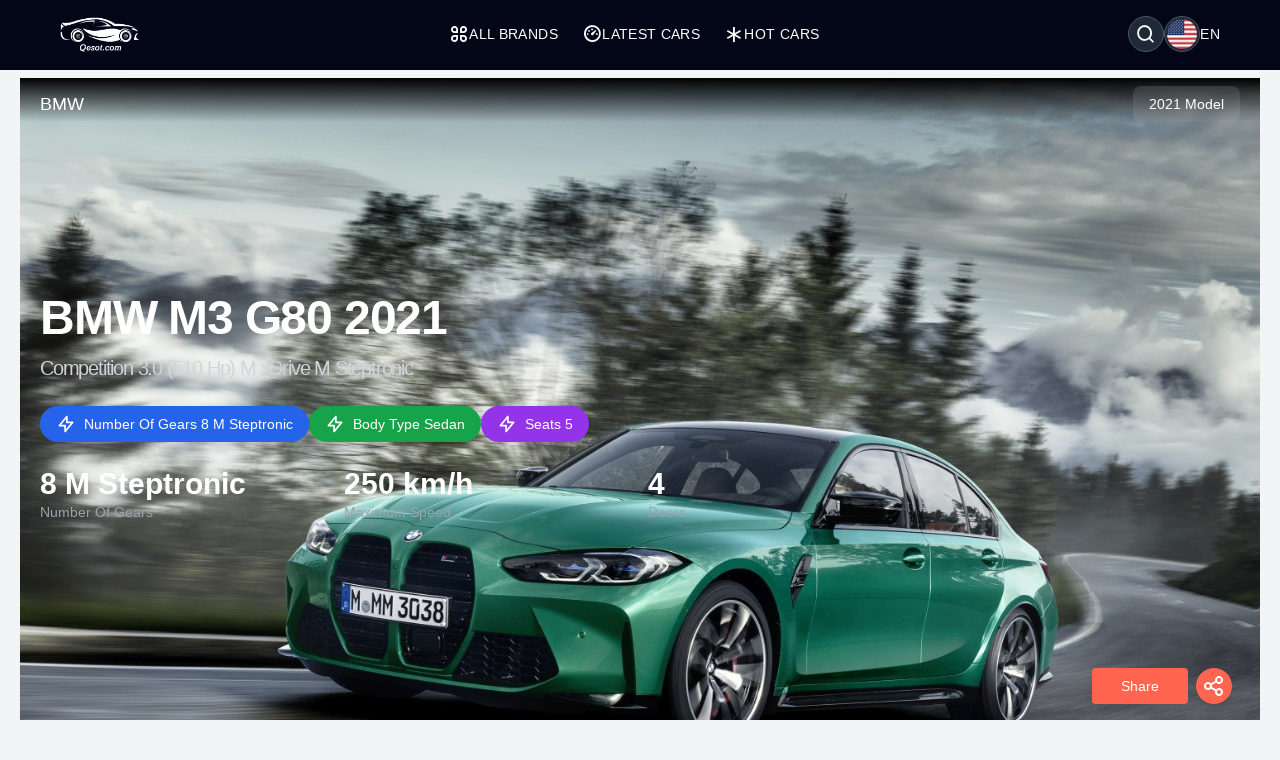

--- FILE ---
content_type: text/html; charset=UTF-8
request_url: https://qesot.com/cars/en/product/43388/
body_size: 13855
content:
<!DOCTYPE html>
<html lang="en" dir="ltr">

<head>
	<meta http-equiv="Content-Type" content="text/html; charset=UTF-8">
	<meta http-equiv="X-UA-Compatible" content="IE=edge">
	<meta name="viewport" content="width=device-width, initial-scale=1, viewport-fit=cover" />
	<meta name="x5-fullscreen" content="true">
	<title>BMW M3 G80 2021 Competition 3.0 (510 Hp) M xDrive M Steptronic Full Specifications</title>
	<meta name="description" content="BMW M3 G80 2021 Competition 3.0 (510 Hp) M xDrive M Steptronic, BMW - Qesot.com">
	<meta name="keywords" content="bmw, m3, g80, 2021, competition, 3.0, 510, hp, xdrive, steptronic, petrol, gasoline, sedan">
	<meta property="og:type" content="website">
	<meta property="og:site_name" content="Qesot">
	<meta property="og:url" content="https://qesot.com/cars/en/product/43388/">
	<meta property="og:image" content="https://qesot.com/img_dir/cars/43388-bmw-m3-g80-2021-1.jpeg">
	<meta property="og:title" content="BMW M3 G80 2021 Competition 3.0 (510 Hp) M xDrive M Steptronic Full Specifications">
	<meta property="og:description" content="BMW M3 G80 2021 Competition 3.0 (510 Hp) M xDrive M Steptronic, BMW - Qesot.com">


	<meta name="twitter:card" content="summary_large_image">
	<meta name="twitter:site" content="@Qesot">
	<meta name="twitter:creator" content="@Qesot">
	<meta name="twitter:title" content="BMW M3 G80 2021 Competition 3.0 (510 Hp) M xDrive M Steptronic Full Specifications">
	<meta name="twitter:description" content="BMW M3 G80 2021 Competition 3.0 (510 Hp) M xDrive M Steptronic, BMW - Qesot.com">
	<meta name="twitter:image" content="https://qesot.com/img_dir/cars/43388-bmw-m3-g80-2021-1.jpeg">


	<link href="https://qesot.com/images/favicon.ico" rel="shortcut icon">
	<meta name="theme-color" content="#020617">
	<meta name="apple-mobile-web-app-status-bar-style" content="#020617">

	<link rel="alternate" hreflang="x-default" href="https://qesot.com/cars/en/product/43388/">
			<link rel="alternate" hreflang="en" href="https://qesot.com/cars/en/product/43388/">
			<link rel="alternate" hreflang="bg" href="https://qesot.com/cars/bg/product/43388/">
			<link rel="alternate" hreflang="ru" href="https://qesot.com/cars/ru/product/43388/">
			<link rel="alternate" hreflang="de" href="https://qesot.com/cars/de/product/43388/">
			<link rel="alternate" hreflang="fr" href="https://qesot.com/cars/fr/product/43388/">
			<link rel="alternate" hreflang="it" href="https://qesot.com/cars/it/product/43388/">
			<link rel="alternate" hreflang="es" href="https://qesot.com/cars/es/product/43388/">
			<link rel="alternate" hreflang="gr" href="https://qesot.com/cars/gr/product/43388/">
			<link rel="alternate" hreflang="tr" href="https://qesot.com/cars/tr/product/43388/">
			<link rel="alternate" hreflang="ro" href="https://qesot.com/cars/ro/product/43388/">
			<link rel="alternate" hreflang="fi" href="https://qesot.com/cars/fi/product/43388/">
			<link rel="alternate" hreflang="se" href="https://qesot.com/cars/se/product/43388/">
			<link rel="alternate" hreflang="no" href="https://qesot.com/cars/no/product/43388/">
			<link rel="alternate" hreflang="pl" href="https://qesot.com/cars/pl/product/43388/">
		<link rel="canonical" href="https://qesot.com/cars/en/product/43388/">

		<link rel="stylesheet" href="https://qesot.com/css/style.css?v=1735139843">
	<!-- <link rel="stylesheet" href="https://qesot.com/css/style_cars.css?v=1734801959">
	<link rel="stylesheet" href="https://qesot.com/css/cars.css?v=1703172774"> -->

	<link rel="stylesheet" href="https://qesot.com/dist/@remixicon/remixicon.css?v=1726399493">


	<meta name="yandex-verification" content="1df69a5b6f498ead" />
	<meta name="msvalidate.01" content="A24520F3072C8AECD12271F06B62F20E" />
	<meta name="google-site-verification" content="LMy9ud3wBmbJibZM392IFpGltRczlZCLh8AA8xA12zs" />
	<meta name="p:domain_verify" content="c607b599872297426b763482d3fbf42e" />
	<meta name="ahrefs-site-verification" content="3ca32339e54f5299b926b81d551dc0e9c66bcd2513ce8b93f57606c064d6dcc3">


</head>

<body class="bg-gray-100 text-gray-800 font-apple  font-normal text-sm min-h-screen flex flex-col justify-between">

	



	<header class="flex  py-4 px-4 sm:px-10 bg-slate-950 min-h-[70px] tracking-wide relative z-[6]">
		<div class="flex flex-wrap items-center justify-between gap-5 w-full container">

			<a href="https://qesot.com/cars/en/" class="max-sm:hidden"><img src="https://qesot.com/images/logo.png" alt="logo" class="w-20" /></a>
			<a href="https://qesot.com/cars/en/" class="hidden max-sm:block"><img src="https://qesot.com/images/logo.png" alt="logo" class="w-20" /></a>

			<div id="collapseMenu" class="max-lg:hidden lg:!block max-lg:before:fixed max-lg:before:bg-black max-lg:before:opacity-50 max-lg:before:inset-0 max-lg:before:z-50">
				<button id="toggleClose" class="lg:hidden fixed top-7 right-7 sm:right-[54px] md:top-4 md:right-12 z-[100] rounded-full bg-white w-9 h-9 flex items-center justify-center border">
					<i class="ri-close-circle-line text-xl"></i>
				</button>

				<ul class="lg:flex gap-x-5 max-lg:space-y-2 max-lg:fixed max-lg:bg-slate-950 max-lg:w-1/2 max-lg:min-w-[300px] max-lg:top-0 max-lg:left-0 max-lg:p-6 max-lg:h-full max-lg:shadow-md max-lg:overflow-auto z-50">
					<li class="mb-6 hidden max-lg:block">
						<a href="https://qesot.com/">
							<img src="https://qesot.com/images/logo.png" alt="logo" class="w-20" />
						</a>
					</li>
					<li class="max-lg:border-b border-gray-600 max-lg:pt-2 max-lg:pb-3 px-3">
						<a class="text-white uppercase flex items-center gap-2" href="https://qesot.com/cars/en/all-brands/"> <i class="ri-apps-line text-xl"></i> All Brands</a>
					</li>
					<li class="max-lg:border-b border-gray-600 max-lg:pt-2 max-lg:pb-3 px-3">
						<a class="text-white uppercase flex items-center gap-2" href="https://qesot.com/cars/en/discover/"> <i class="ri-dashboard-3-line text-xl"></i> Latest Cars</a>
					</li>
					<li class="max-lg:border-b border-gray-600 max-lg:pt-2 max-lg:pb-3 px-3">
						<a class="text-white uppercase flex items-center gap-2" href="https://qesot.com/cars/en/hot_cars/"> <i class="ri-asterisk text-xl"></i> Hot Cars</a>
					</li>
					<li class="lg:hidden max-lg:border-b border-gray-600 max-lg:pt-2 max-lg:pb-3 px-3">
						<a class="text-white uppercase flex items-center gap-2" href="https://qesot.com/cars/en/top_cars/"> <i class="ri-star-line text-xl"></i> Top Cars</a>
					</li>



					<li class="lg:hidden max-lg:border-b border-gray-600 max-lg:pt-2 max-lg:pb-3 px-3">
						<a class="text-white uppercase flex items-center gap-2" href="https://qesot.com/cars/en/engine/electric/"> <i class="ri-roadster-line text-xl"></i> Top Electric Cars</a>
					</li>
					<li class="lg:hidden max-lg:border-b border-gray-600 max-lg:pt-2 max-lg:pb-3 px-3">
						<a class="text-white uppercase flex items-center gap-2" href="https://qesot.com/cars/en/engine/hybrid/"> <i class="ri-car-line text-xl"></i> Top Hybrids Cars</a>
					</li>
					<li class="lg:hidden max-lg:border-b border-gray-600 max-lg:pt-2 max-lg:pb-3 px-3">
						<a class="text-white uppercase flex items-center gap-2" href="https://qesot.com/cars/en/speed/"> <i class="ri-speed-up-line text-xl"></i> Fastest Cars</a>
					</li>
					<li class="lg:hidden max-lg:border-b border-gray-600 max-lg:pt-2 max-lg:pb-3 px-3">
						<a class="text-white uppercase flex items-center gap-2" href="https://qesot.com/cars/en/year/"> <i class="ri-timer-2-line text-xl"></i> Best Cars in 2026</a>
					</li>
					<li class="lg:hidden max-lg:border-b border-gray-600 max-lg:pt-2 max-lg:pb-3 px-3">
						<a class="text-white uppercase flex items-center gap-2" href="https://qesot.com/cars/en/search/"> <i class="ri-search-line text-xl"></i> Search</a>
					</li>
					<li class="lg:hidden max-lg:border-b border-gray-600 max-lg:pt-2 max-lg:pb-3 px-3">
						<a class="text-white uppercase flex items-center gap-2" href="https://qesot.com/cars/en/contactus/"> <i class="ri-contacts-line text-xl"></i> Contact Us</a>
					</li>
					<li class="lg:hidden max-lg:border-b border-gray-600 max-lg:pt-2 max-lg:pb-3 px-3">
						<a class="text-white uppercase flex items-center gap-2" href="https://qesot.com/cars/en/donate/"> <i class="ri-money-dollar-circle-line text-xl"></i> Donate</a>
					</li>









				</ul>
			</div>

			<div class="flex max-lg:ml-auto space-x-4">

				<div class="flex justify-between items-center max-md:mt-3 md:ms-auto text-white ">
					<div class="relative w-full">
						<div class="flex items-center justify-between gap-x-3">

															<div aria-haspopup="dialog" aria-expanded="false" aria-controls="hs-focus-management-modal" data-hs-overlay="#hs-focus-management-modal" class="addBlurModel flex hs-collapse-toggle items-center justify-center rounded-full  p-0.5 w-9 h-9 cursor-pointer hover:bg-gray-700 bg-gray-800 border border-gray-600">
									<i class=" ri-search-line text-xl"></i>
								</div>
							
							<div class="addBlurModel flex items-center justify-center cursor-pointer gap-2" aria-haspopup="dialog" aria-expanded="false" aria-controls="hs-notifications" data-hs-overlay="#hs-notifications">
								<div class="flex items-center justify-center rounded-full w-9 h-9 bg-gray-800 border border-gray-600">
									<img class="rounded-full p-0.5 w-[34px h-[34px]" src="https://qesot.com/images/flags/en.png" alt="en" />
								</div>
								<div class="uppercase">
									en								</div>
							</div>

							<div id="toggleOpen" class="lg:hidden addBlurModel flex hs-collapse-toggle items-center justify-center rounded-full  p-0.5 w-9 h-9 cursor-pointer hover:bg-gray-700 bg-gray-800 border border-gray-600">
								<i class="ri-list-check text-xl text-white"></i>
							</div>

						</div>
					</div>
				</div>




			</div>

		</div>
	</header>



	
	<div id="hs-focus-management-modal" class="hs-overlay hidden size-full fixed top-0 start-0 z-[80] overflow-x-hidden overflow-y-auto pointer-events-none" role="dialog" tabindex="-1" aria-labelledby="hs-focus-management-modal-label">
		<div class="hs-overlay-open:mt-7 hs-overlay-open:opacity-100 hs-overlay-open:duration-500 mt-0 opacity-0 ease-out transition-all sm:max-w-lg sm:w-full m-3 sm:mx-auto min-h-[calc(100%-3.5rem)] flex items-center ">

			<div class="flex w-full flex-col bg-white border shadow-sm rounded-xl pointer-events-auto">
				<form action="https://qesot.com/search" method="GET" class="w-full ">
					<div class="flex justify-between items-center py-3 px-4 border-b">
						<div id="hs-focus-management-modal-label" class="font-bold text-gray-800">
							Search for cars by brand, model, or specifications...						</div>
						<button type="button" class="size-8 inline-flex justify-center items-center gap-x-2 rounded-full border border-transparent bg-gray-100 text-gray-800 hover:bg-gray-200 focus:outline-none focus:bg-gray-200 disabled:opacity-50 disabled:pointer-events-none" aria-label="Close" data-hs-overlay="#hs-focus-management-modal">
							<span class="sr-only">Close</span>
							<svg class="shrink-0 size-4" xmlns="http://www.w3.org/2000/svg" width="24" height="24" viewBox="0 0 24 24" fill="none" stroke="currentColor" stroke-width="2" stroke-linecap="round" stroke-linejoin="round">
								<path d="M18 6 6 18"></path>
								<path d="m6 6 12 12"></path>
							</svg>
						</button>
					</div>
					<div class="p-4 ">
						<label for="input-label" class="block text-sm font-medium mb-2">Search</label>
						<input type="text" name="q" id="input-label" class="py-3 px-4 block w-full border border-gray-200 rounded-lg text-sm focus:border-blue-500 focus:ring-blue-500" required="required" placeholder="What are you looking for?" autofocus="">
					</div>
					<div class="flex justify-end items-center gap-x-2 rounded-b-xl bg-gray-50 py-2 px-4 border-t">
						<input type="submit" value="Search" class="py-2 px-3 cursor-pointer inline-flex items-center gap-x-2 text-sm font-medium rounded-lg border border-transparent bg-blue-600 text-white hover:bg-blue-700 focus:outline-none focus:bg-blue-700 disabled:opacity-50 disabled:pointer-events-none">
					</div>

				</form>
			</div>
		</div>
	</div>




	<div id="hs-notifications" class="hs-overlay hidden size-full fixed top-0 start-0 z-[80] overflow-x-hidden overflow-y-auto pointer-events-none" role="dialog" tabindex="-1" aria-labelledby="hs-notifications-label">
		<div class="hs-overlay-open:mt-7 hs-overlay-open:opacity-100 hs-overlay-open:duration-500 mt-0 opacity-0 ease-out transition-all sm:max-w-2xl sm:w-full m-3 sm:mx-auto min-h-[calc(100%-3.5rem)] flex items-center ">

			<div class="flex w-full flex-col bg-white border shadow-sm rounded-xl pointer-events-auto">

				<div class="flex justify-between items-center py-2 px-4 border-b">
					<div id="hs-notifications-label" class="py-2 font-bold text-gray-800">
						Change website language					</div>

				</div>

				<div class="p-4 overflow-y-auto">

					<div class="space-y-4">

						<div class=" max-[376px]:grid-cols-1 grid grid-cols-2  sm:grid-cols-2 md:grid-cols-3    ">
															<div class="p-1">
									<a href="https://qesot.com/cars/en/product/43388/">
										<div class="flex items-center gap-3  rounded-md border border-gray-200/30 hover:bg-slate-200 py-2 px-2 bg-slate-100">
											<img class="rounded-full w-8 h-8" src="https://qesot.com//images/flags/en.png" alt="English" />
											<div class="font-normal">English</div>
										</div>
									</a>
								</div>
															<div class="p-1">
									<a href="https://qesot.com/cars/bg/product/43388/">
										<div class="flex items-center gap-3  rounded-md border border-gray-200/30 hover:bg-slate-200 py-2 px-2 bg-slate-100">
											<img class="rounded-full w-8 h-8" src="https://qesot.com//images/flags/bg.png" alt="Български" />
											<div class="font-normal">Български</div>
										</div>
									</a>
								</div>
															<div class="p-1">
									<a href="https://qesot.com/cars/ru/product/43388/">
										<div class="flex items-center gap-3  rounded-md border border-gray-200/30 hover:bg-slate-200 py-2 px-2 bg-slate-100">
											<img class="rounded-full w-8 h-8" src="https://qesot.com//images/flags/ru.png" alt="Русский" />
											<div class="font-normal">Русский</div>
										</div>
									</a>
								</div>
															<div class="p-1">
									<a href="https://qesot.com/cars/de/product/43388/">
										<div class="flex items-center gap-3  rounded-md border border-gray-200/30 hover:bg-slate-200 py-2 px-2 bg-slate-100">
											<img class="rounded-full w-8 h-8" src="https://qesot.com//images/flags/de.png" alt="Deutsch" />
											<div class="font-normal">Deutsch</div>
										</div>
									</a>
								</div>
															<div class="p-1">
									<a href="https://qesot.com/cars/fr/product/43388/">
										<div class="flex items-center gap-3  rounded-md border border-gray-200/30 hover:bg-slate-200 py-2 px-2 bg-slate-100">
											<img class="rounded-full w-8 h-8" src="https://qesot.com//images/flags/fr.png" alt="Français" />
											<div class="font-normal">Français</div>
										</div>
									</a>
								</div>
															<div class="p-1">
									<a href="https://qesot.com/cars/it/product/43388/">
										<div class="flex items-center gap-3  rounded-md border border-gray-200/30 hover:bg-slate-200 py-2 px-2 bg-slate-100">
											<img class="rounded-full w-8 h-8" src="https://qesot.com//images/flags/it.png" alt="Italiano" />
											<div class="font-normal">Italiano</div>
										</div>
									</a>
								</div>
															<div class="p-1">
									<a href="https://qesot.com/cars/es/product/43388/">
										<div class="flex items-center gap-3  rounded-md border border-gray-200/30 hover:bg-slate-200 py-2 px-2 bg-slate-100">
											<img class="rounded-full w-8 h-8" src="https://qesot.com//images/flags/es.png" alt="Español" />
											<div class="font-normal">Español</div>
										</div>
									</a>
								</div>
															<div class="p-1">
									<a href="https://qesot.com/cars/gr/product/43388/">
										<div class="flex items-center gap-3  rounded-md border border-gray-200/30 hover:bg-slate-200 py-2 px-2 bg-slate-100">
											<img class="rounded-full w-8 h-8" src="https://qesot.com//images/flags/gr.png" alt="Ελληνικά" />
											<div class="font-normal">Ελληνικά</div>
										</div>
									</a>
								</div>
															<div class="p-1">
									<a href="https://qesot.com/cars/tr/product/43388/">
										<div class="flex items-center gap-3  rounded-md border border-gray-200/30 hover:bg-slate-200 py-2 px-2 bg-slate-100">
											<img class="rounded-full w-8 h-8" src="https://qesot.com//images/flags/tr.png" alt="Türkçe" />
											<div class="font-normal">Türkçe</div>
										</div>
									</a>
								</div>
															<div class="p-1">
									<a href="https://qesot.com/cars/ro/product/43388/">
										<div class="flex items-center gap-3  rounded-md border border-gray-200/30 hover:bg-slate-200 py-2 px-2 bg-slate-100">
											<img class="rounded-full w-8 h-8" src="https://qesot.com//images/flags/ro.png" alt="Română" />
											<div class="font-normal">Română</div>
										</div>
									</a>
								</div>
															<div class="p-1">
									<a href="https://qesot.com/cars/fi/product/43388/">
										<div class="flex items-center gap-3  rounded-md border border-gray-200/30 hover:bg-slate-200 py-2 px-2 bg-slate-100">
											<img class="rounded-full w-8 h-8" src="https://qesot.com//images/flags/fi.png" alt="Suomi" />
											<div class="font-normal">Suomi</div>
										</div>
									</a>
								</div>
															<div class="p-1">
									<a href="https://qesot.com/cars/se/product/43388/">
										<div class="flex items-center gap-3  rounded-md border border-gray-200/30 hover:bg-slate-200 py-2 px-2 bg-slate-100">
											<img class="rounded-full w-8 h-8" src="https://qesot.com//images/flags/se.png" alt="Svenska" />
											<div class="font-normal">Svenska</div>
										</div>
									</a>
								</div>
															<div class="p-1">
									<a href="https://qesot.com/cars/no/product/43388/">
										<div class="flex items-center gap-3  rounded-md border border-gray-200/30 hover:bg-slate-200 py-2 px-2 bg-slate-100">
											<img class="rounded-full w-8 h-8" src="https://qesot.com//images/flags/no.png" alt="Norsk" />
											<div class="font-normal">Norsk</div>
										</div>
									</a>
								</div>
															<div class="p-1">
									<a href="https://qesot.com/cars/pl/product/43388/">
										<div class="flex items-center gap-3  rounded-md border border-gray-200/30 hover:bg-slate-200 py-2 px-2 bg-slate-100">
											<img class="rounded-full w-8 h-8" src="https://qesot.com//images/flags/pl.png" alt="Polski" />
											<div class="font-normal">Polski</div>
										</div>
									</a>
								</div>
							
						</div>

					</div>
				</div>

			</div>
		</div>
	</div>

	<main class="w-full  py-2 flex-grow"><script type="application/ld+json">
    {
        "@context": "http://schema.org",
        "@type": "WebSite",
        "name": "Qesot",
        "url": "https://qesot.com/"
    }
</script><script type="application/ld+json">
    {
        "@context": "https://schema.org",
        "@type": "Organization",
        "name": "Qesot",
        "alternateName": "Qesot",
        "url": "https://qesot.com/",
        "logo": "https://qesot.com/images/logo.png",
        "sameAs": [
            "https://www.facebook.com/qesot_",
            "https://www.instagram.com/qesot_",
            "https://www.pinterest.com/qesot_",
            "https://www.x.com/qesot_"
        ]
    }
</script><script type="application/ld+json">
    {
        "@context": "http://schema.org",
        "@type": "BreadcrumbList",
        "itemListElement": [

            {
                "@type": "ListItem",
                "position": 1,
                "item": {
                    "@id": "https://qesot.com/",
                    "name": "Home"
                }
            },
            {
                "@type": "ListItem",
                "position": 2,
                "item": {
                    "@id": "https://qesot.com/cars/en/all-brands/",
                    "name": "All Brands"
                }
            },
            {
                "@type": "ListItem",
                "position": 3,
                "item": {
                    "@id": "https://qesot.com/cars/en/brand/86/",
                    "name": "BMW"
                }
            },
            {
                "@type": "ListItem",
                "position": 4,
                "item": {
                    "@id": "https://qesot.com/cars/en/model/1986/",
                    "name": "M3"
                }
            },
            {
                "@type": "ListItem",
                "position": 5,
                "item": {
                    "@id": "https://qesot.com/cars/en/generation/7930/",
                    "name": "M3 G80"
                }
            },
            {
                "@type": "ListItem",
                "position": 6,
                "item": {
                    "@id": "https://qesot.com/cars/en/product/43388/",
                    "name": "BMW M3 G80 2021 Competition 3.0 (510 Hp) M xDrive M Steptronic Full Specifications"
                }
            }
        ]
    }
</script>    <script type="application/ld+json">
        {
            "@context": "https://schema.org",
            "@type": "ImageObject",
            "contentUrl": "https://qesot.com/img_dir/cars/43388-bmw-m3-g80-2021-1.jpeg",
            "url": "https://qesot.com/cars/en/product/43388/",
            "name": "BMW M3 G80 2021 Competition 3.0 (510 Hp) M xDrive M Steptronic",
            "creator": {
                "@context": "https://schema.org",
                "@type": "Organization",
                "name": "Qesot",
                "logo": {
                    "@context": "https://schema.org",
                    "@type": "ImageObject",
                    "url": "https://qesot.com/images/logo.png",
                    "width": 200,
                    "height": 200
                }
            }
        }
    </script>

<script type="application/ld+json">
    {
        "@context": "http://schema.org/",
        "@type": [
            "Vehicle",
            "Product"
        ],
        "brand": "BMW",
        "manufacturer": "BMW",
        "name": "BMW M3 G80 2021 Competition 3.0 (510 Hp) M xDrive M Steptronic Full Specifications",
        "model": "M3",
        "description": "BMW M3 G80 2021 Competition 3.0 (510 Hp) M xDrive M Steptronic, BMW - Qesot.com",
        
            "productionDate": "2021",
        
        "mainEntityOfPage": "https://qesot.com/cars/en/product/43388/",
        "url": "https://qesot.com/cars/en/product/43388/",

        
            "image": {
                "@type": "ImageObject",
                "contentUrl": "https://qesot.com/img_dir/cars/43388-bmw-m3-g80-2021-1.jpeg"
            },
        
        
            "accelerationTime": {
                "@type": "QuantitativeValue",
                "value": "3.5",
                "unitCode": "SEC",
                "valueReference": {
                    "@type": "QuantitativeValue",
                    "unitText": "0..100 km/h"
                }
            },
        
        "fuelCapacity": {
            "@type": "QuantitativeValue",
            "value": "",
            "unitCode": ""
        },

        
        "driveWheelConfiguration": {
            "@type": "DriveWheelConfigurationValue",
            "@id": "https://schema.org/AllWheelDriveConfiguration"
        },

        
            "bodyType": "Sedan",
        

        
            "fuelType": "Petrol (Gasoline)",
        
        
            "numberOfDoors": "4",
        
        
            "vehicleSeatingCapacity": "5",
        
        
            "numberOfForwardGears": "8 M Steptronic",
            "vehicleTransmission": "Reduction Gear",
        
        
        
        
        
        
            "speed": {
                "@type": "QuantitativeValue",
                "unitCode": "KMH",
                "value": "250"
            },
        
        
            "vehicleConfiguration": "Competition 3.0 (510 Hp) M xDrive M Steptronic",
        
        "vehicleEngine": [{
                    "@type": "EngineSpecification",
                    "name": "Competition 3.0 (510 Hp) M xDrive M Steptronic",
                    "fuelType": "Petrol (Gasoline)",
                    "enginePower": {
                        "@type": "QuantitativeValue",
                        "value": "510 Hp",
                        "unitCode": "HP"
                    }
                }

            ]

            ,
        "review": {
            "@context": "https://schema.org",
            "@type": "Review",
            
            
                "datePublished": "2026-01-26T17:07:17+00:00",
            
            "description": "Explore the BMW M3 G80 2021 Competition 3.0 (510 Hp) M xDrive M Steptronic in our comprehensive review. Discover its technical specifications, performance, design, photos, and videos. Everything you need to know in one place.",
            "headline": "BMW M3 G80 2021 Competition 3.0 (510 Hp) M xDrive M Steptronic - Full Review, Technical Specs, Photos, and Videos",



            
                "thumbnailURL": "https://qesot.com/img_dir/cars/43388-bmw-m3-g80-2021-1.jpeg",
            
            "publisher": {
                "@context": "https://schema.org",
                "@type": "Organization",
                "name": "Qesot",
                "logo": {
                    "@context": "https://schema.org",
                    "@type": "ImageObject",
                    "url": "https://qesot.com/images/logo.png",
                    "width": 200,
                    "height": 200
                }
            }

            


            ,
            "author": {
                "@context": "https://schema.org",
                "@type": "Person",
                "name": "Alex Smith",
                "worksFor": {
                    "@context": "https://schema.org",
                    "@type": "Organization",
                    "name": "Qesot",
                    "logo": {
                        "@context": "https://schema.org",
                        "@type": "ImageObject",
                        "url": "https://qesot.com/images/logo.png",
                        "width": 200,
                        "height": 200
                    }
                }
            }


                    }
    }

    }
</script>

<div class="smooth_scroll fixed w-full z-10 top-1 hidden  ">

    <div class="container ">
        <div class="flex justify-between md:px-5 font-normal  text-gray-700 ">

            <div>


                <div class=" mini_menu bg-black hover:bg-gray-900 w-72 h-10 flex justify-between items-center text-white shadow-md shadow-gray-800  px-4 rounded-full cursor-pointer">
                    <div class="menu-text">Summary</div>
                    <div class="dot">⏺</div>
                </div>

                <div class="hidden all_menu bg-black text-white w-72 p-2 space-y-[2px] rounded-xl shadow-md shadow-gray-800 cursor-pointer ">

                    <div data-target="summary" class="menu-item hover:bg-gray-600 rounded-full px-4 py-2 flex justify-between relative group">
                        <div class="">Summary</div>
                        <div class="dot hidden group-hover:inline">⏺ </div>
                    </div>

                    <div data-target="key-specs" class="menu-item hover:bg-gray-600 rounded-full px-4 py-2 flex justify-between relative group">
                        <div class="">Key Specs</div>
                        <div class="dot hidden group-hover:inline">⏺ </div>
                    </div>

                                            <div data-target="gallery" class="menu-item hover:bg-gray-600 rounded-full px-4 py-2 flex justify-between relative group">
                            <div class="">Gallery</div>
                            <div class="dot hidden group-hover:inline">⏺ </div>
                        </div>
                    
                    
                    
                    
                    
                    <div data-target="tech-specs" class="menu-item hover:bg-gray-600 rounded-full px-4 py-2 flex justify-between relative group">
                        <div class="">Technical Specifications</div>
                        <div class="dot hidden group-hover:inline">⏺ </div>
                    </div>

                    <div class="mx-5 space-y-[2px]">
                                                    <div data-target="general" class="menu-item hover:bg-gray-600 rounded-full px-4 py-2 flex justify-between relative group">
                                <div class="">General</div>
                                <div class="dot hidden group-hover:inline">⏺ </div>
                            </div>
                                                                            <div data-target="performance" class="menu-item hover:bg-gray-600 rounded-full px-4 py-2 flex justify-between relative group">
                                <div class="">Performance</div>
                                <div class="dot hidden group-hover:inline">⏺ </div>
                            </div>
                                                                                                                            <div data-target="dimensions" class="menu-item hover:bg-gray-600 rounded-full px-4 py-2 flex justify-between relative group">
                                <div class="">Dimensions</div>
                                <div class="dot hidden group-hover:inline">⏺ </div>
                            </div>
                                                                            <div data-target="engine" class="menu-item hover:bg-gray-600 rounded-full px-4 py-2 flex justify-between relative group">
                                <div class="">Engine</div>
                                <div class="dot hidden group-hover:inline">⏺ </div>
                            </div>
                                                                            <div data-target="drivetrain" class="menu-item hover:bg-gray-600 rounded-full px-4 py-2 flex justify-between relative group">
                                <div class="">Drivetrain</div>
                                <div class="dot hidden group-hover:inline">⏺ </div>
                            </div>
                                                                            <div data-target="space" class="menu-item hover:bg-gray-600 rounded-full px-4 py-2 flex justify-between relative group">
                                <div class="">Space</div>
                                <div class="dot hidden group-hover:inline">⏺ </div>
                            </div>
                        

                    </div>


                    
                    <div data-target="reviews" class="menu-item hover:bg-gray-600 rounded-full px-4 py-2 flex justify-between relative group">
                        <div class="">Users Opinions</div>
                        <div class="dot hidden group-hover:inline">⏺ </div>
                    </div>


                </div>
            </div>

            <div id="to-top-button" class="bg-black hover:bg-gray-600 shadow-md shadow-gray-800 flex items-center h-10 px-4 rounded-full cursor-pointer">
                <i class="ri-skip-up-line text-white text-2xl"></i>
            </div>

        </div>

    </div>
</div>





<div class=" fixed w-full mx-auto z-10 bottom-4  px-2  ">

    <div class="container mx-auto ">
        <div class="flex justify-between  items-end md:px-5 font-normal  text-gray-700 ">


            <div class="">
                <div class="smooth_comment hidden flex flex-col items-center ">
                    <div class="flex items-center cursor-pointer white_a_review">
                        <span class="py-2 px-2 sm:px-4 text-center text-white bg-blue-600  hover:bg-blue-700 rounded">Write your opinion</span>
                    </div>
                </div>
            </div>


            <div id="overlay" class="hidden fixed inset-0 bg-black bg-opacity-50 cursor-pointer z-50"></div>

            <div class="Share_Btn">

                <div class="flex flex-col items-center">
                    <div class="hidden flex-col space-y-2 hide_share_buttons">
                                                <div class="flex items-center cursor-pointer facebook_share gap-2">
                            <span class="px-2 py-1 text-center w-24 border-gray-300 rounded bg-white">Facebook</span>
                            <i class="ri-facebook-circle-line text-2xl w-10 h-10 flex items-center justify-center rounded-full text-white shadow-md ml-2" style="background-color: #3b5998;"></i>
                        </div>
                        <div class="flex items-center cursor-pointer pinterest_share gap-2">
                            <span class="px-2 py-1 text-center w-24 border-gray-300 rounded bg-white">Pinterest</span>
                            <i class="ri-pinterest-line text-2xl w-10 h-10 flex items-center justify-center rounded-full text-white shadow-md ml-2" style="background-color: #cb2027;"></i>
                        </div>
                        <div class="flex items-center cursor-pointer twitter_share gap-2">
                            <span class="px-2 py-1 text-center w-24 border-gray-300 rounded bg-white">Twitter (X)</span>
                            <i class="ri-twitter-line text-2xl w-10 h-10 flex items-center justify-center rounded-full text-white shadow-md ml-2" style="background-color: #55acee;"></i>
                        </div>
                        <div class="flex items-center cursor-pointer reddit_share gap-2">
                            <span class="px-2 py-1 text-center w-24 border-gray-300 rounded bg-white">Reddit</span>
                            <i class="ri-reddit-line text-2xl w-10 h-10 flex items-center justify-center rounded-full text-white shadow-md ml-2" style="background-color: #ff5700;"></i>
                        </div>
                        <div class="flex items-center cursor-pointer linkedin_share gap-2">
                            <span class="px-2 py-1 text-center w-24 border-gray-300 rounded bg-white">Linkedin</span>
                            <i class="ri-linkedin-line text-2xl w-10 h-10 flex items-center justify-center rounded-full text-white shadow-md ml-2" style="background-color: #007bb5;"></i>
                        </div>
                        <div class="flex items-center cursor-pointer vk_share gap-2">
                            <span class="px-2 py-1 text-center w-24 border-gray-300 rounded bg-white">Vkontakte</span>
                            <i class="ri-vk-line text-2xl w-10 h-10 flex items-center justify-center rounded-full text-white shadow-md ml-2" style="background-color: #4c75a3;"></i>
                        </div>

                                                <div class="flex items-center cursor-pointer hide_share_btn gap-2">
                            <span class="px-2 py-1 text-center w-24 font-bold text-sm text-white rounded" style="background-color: #ff6550;">Hide</span>
                            <i class="ri-close-fill text-2xl w-10 h-10 flex items-center justify-center rounded-full text-white shadow-md ml-2" style="background-color: #ff6550;"></i>
                        </div>
                    </div>
                    <div class="flex items-center cursor-pointer show_share_buttons">
                        <div class="flex items-center">
                            <span class="px-2 py-2 text-center w-24 text-white rounded" style="background-color: #ff6550;">Share</span>
                            <i class="ri-share-line text-2xl w-9 h-9 flex items-center justify-center rounded-full text-white shadow-md ml-2" style="background-color: #ff6550;"></i>
                        </div>
                    </div>
                </div>

            </div>

        </div>
    </div>
</div><div class="container">
  <!-- Hero Section -->
<section class="relative h-[65vh] bg-gray-950" id="summary">
  <!-- Navigation Bar -->
  <nav class="absolute top-0 left-0 right-0 z-[2] bg-gradient-to-b from-black to-transparent">
    <div class="container mx-auto px-6 py-4 mt-2">
      <div class="flex justify-between items-center">
        <div class="text-white text-lg font-medium">BMW</div>
        <div class="flex space-x-4">
          <span class="px-4 py-2 bg-white/10 backdrop-blur-sm rounded-lg text-white text-sm">2021 Model</span>
        </div>
      </div>
    </div>
  </nav>

  <!-- Background Image Container -->
  <div class="absolute inset-0 overflow-hidden">
    <div class="relative h-full">
      <img src="https://qesot.com/images/placeholder-img.png" data-src="https://qesot.com/img_dir/cars/43388-bmw-m3-g80-2021-1.jpeg" alt="BMW M3 G80 2021 Competition 3.0 (510 Hp) M xDrive M Steptronic" title="BMW M3 G80 2021 Competition 3.0 (510 Hp) M xDrive M Steptronic" class="w-full h-full object-cover object-center" />
      <div class="absolute inset-0 bg-gradient-to-t from-black via-black/50 to-transparent"></div>
    </div>
  </div>

  <!-- Hero Content -->
  <div class="relative container mx-auto px-6 h-full">
    <div class="h-full flex flex-col justify-end pb-6">
      <div class="space-y-6">
        <!-- Title Section -->
        <div class="space-y-4">
          <h1 class="text-4xl md:text-5xl font-bold text-white leading-tight tracking-tight">
            BMW M3 G80 2021            <div class="text-lg md:text-xl font-medium text-gray-300 mt-3 leading-relaxed">
              Competition 3.0 (510 Hp) M xDrive M Steptronic            </div>
          </h1>
        </div>

        <!-- Features Grid -->
        <div class="flex flex-wrap gap-3">
          <div class="inline-flex items-center px-4 py-2 bg-blue-600 rounded-full">
            <svg class="w-5 h-5 text-white mr-2" fill="none" stroke="currentColor" viewBox="0 0 24 24">
              <path stroke-linecap="round" stroke-linejoin="round" stroke-width="2" d="M13 10V3L4 14h7v7l9-11h-7z" />
            </svg>

                          <span class="text-sm text-white font-medium">Number Of Gears 8 M Steptronic</span>
            
          </div>
          <div class="inline-flex items-center px-4 py-2 bg-green-600 rounded-full">
            <svg class="w-5 h-5 text-white mr-2" fill="none" stroke="currentColor" viewBox="0 0 24 24">
              <path stroke-linecap="round" stroke-linejoin="round" stroke-width="2" d="M13 10V3L4 14h7v7l9-11h-7z" />
            </svg>
            <span class="text-sm text-white font-medium">Body Type Sedan</span>
          </div>
          <div class="inline-flex items-center px-4 py-2 bg-purple-600 rounded-full">
            <svg class="w-5 h-5 text-white mr-2" fill="none" stroke="currentColor" viewBox="0 0 24 24">
              <path stroke-linecap="round" stroke-linejoin="round" stroke-width="2" d="M13 10V3L4 14h7v7l9-11h-7z" />
            </svg>
                          <span class="text-sm text-white font-medium">Seats 5</span>
            
          </div>
        </div>


                <style>
          @media (max-height: 450px) {
            #myDiv {
              display: none;
            }
          }
        </style>
        <!-- Specifications Grid -->
        <div class="grid grid-cols-2 md:grid-cols-3 lg:grid-cols-4 gap-4 mt-8 max-sm:hidden" id="myDiv">



          <!-- <div class="flex flex-col">
            <span class="text-3xl font-bold text-white">Petrol (Gasoline)</span>
            <span class="text-sm text-gray-400">Fuel Type</span>
          </div> -->


                      <div class="flex flex-col">
              <span class="text-3xl font-bold text-white">8 M Steptronic</span>
              <span class="text-sm text-gray-400">Number Of Gears</span>
            </div>
          



                      <div class="flex flex-col">
              <span class="text-3xl font-bold text-white">250 km/h</span>
              <span class="text-sm text-gray-400">Maximum Speed</span>
            </div>
          



                      <div class="flex flex-col">
              <span class="text-3xl font-bold text-white">4</span>
              <span class="text-sm text-gray-400">Doors</span>
            </div>
          


        </div>
      </div>
    </div>
  </div>
</section>

<!-- Main Content -->









<div id="key-specs" class="py-3 border-b-2 border-blue-700 my-4">
  <h2>BMW M3 G80 2021 Key Specs</h2></div>





<div class="w-full bg-white border grid grid-cols-1 md:grid-cols-2 border-gray-200 shadow-sm rounded mb-2 py-2 px-2 space-y-0.5">



  
    <div class="w-full flex justify-start border-b py-2 bg-gray-50">
      <div class="w-2/5 max-md:w-2/4 text-blue-500 font-medium flex-shrink-0 px-2">Acceleration 0 - 100 Km/h</div>
      <div class="w-3/5 max-md:w-2/4 font-normal"> <span>3.5 sec</span></div>
    </div>


  
    <div class="w-full flex justify-start border-b py-2 bg-gray-50">
      <div class="w-2/5 max-md:w-2/4 text-blue-500 font-medium flex-shrink-0 px-2">Acceleration 0 - 62 Mph</div>
      <div class="w-3/5 max-md:w-2/4 font-normal"> <span>3.5 sec</span></div>
    </div>


  
    <div class="w-full flex justify-start border-b py-2 bg-gray-50">
      <div class="w-2/5 max-md:w-2/4 text-blue-500 font-medium flex-shrink-0 px-2">Body Type</div>
      <div class="w-3/5 max-md:w-2/4 font-normal"> <span>Sedan</span></div>
    </div>


  
    <div class="w-full flex justify-start border-b py-2 bg-gray-50">
      <div class="w-2/5 max-md:w-2/4 text-blue-500 font-medium flex-shrink-0 px-2">Doors</div>
      <div class="w-3/5 max-md:w-2/4 font-normal"> <span>4</span></div>
    </div>


  
    <div class="w-full flex justify-start border-b py-2 bg-gray-50">
      <div class="w-2/5 max-md:w-2/4 text-blue-500 font-medium flex-shrink-0 px-2">Fuel System</div>
      <div class="w-3/5 max-md:w-2/4 font-normal"> <span>Direct injection</span></div>
    </div>


  
    <div class="w-full flex justify-start border-b py-2 bg-gray-50">
      <div class="w-2/5 max-md:w-2/4 text-blue-500 font-medium flex-shrink-0 px-2">Fuel Type</div>
      <div class="w-3/5 max-md:w-2/4 font-normal"> <span>Petrol (Gasoline)</span></div>
    </div>


  
    <div class="w-full flex justify-start border-b py-2 bg-gray-50">
      <div class="w-2/5 max-md:w-2/4 text-blue-500 font-medium flex-shrink-0 px-2">Generation</div>
      <div class="w-3/5 max-md:w-2/4 font-normal"> <span>M3 (G80)</span></div>
    </div>


  
    <div class="w-full flex justify-start border-b py-2 bg-gray-50">
      <div class="w-2/5 max-md:w-2/4 text-blue-500 font-medium flex-shrink-0 px-2">Maximum Speed</div>
      <div class="w-3/5 max-md:w-2/4 font-normal"> <span>250 km/h, Electronically limited</span></div>
    </div>


  
    <div class="w-full flex justify-start border-b py-2 bg-gray-50">
      <div class="w-2/5 max-md:w-2/4 text-blue-500 font-medium flex-shrink-0 px-2">Modification (Engine)</div>
      <div class="w-3/5 max-md:w-2/4 font-normal"> <span>Competition 3.0 (510 Hp) M xDrive M Steptronic</span></div>
    </div>


  
    <div class="w-full flex justify-start border-b py-2 bg-gray-50">
      <div class="w-2/5 max-md:w-2/4 text-blue-500 font-medium flex-shrink-0 px-2">Number Of Gears (automatic Transmission)</div>
      <div class="w-3/5 max-md:w-2/4 font-normal"> <span>8 M Steptronic</span></div>
    </div>


  
    <div class="w-full flex justify-start border-b py-2 bg-gray-50">
      <div class="w-2/5 max-md:w-2/4 text-blue-500 font-medium flex-shrink-0 px-2">Number Of Cylinders</div>
      <div class="w-3/5 max-md:w-2/4 font-normal"> <span>6</span></div>
    </div>


  
    <div class="w-full flex justify-start border-b py-2 bg-gray-50">
      <div class="w-2/5 max-md:w-2/4 text-blue-500 font-medium flex-shrink-0 px-2">Power</div>
      <div class="w-3/5 max-md:w-2/4 font-normal"> <span>510 Hp @ 6250 rpm.</span></div>
    </div>


  
    <div class="w-full flex justify-start border-b py-2 bg-gray-50">
      <div class="w-2/5 max-md:w-2/4 text-blue-500 font-medium flex-shrink-0 px-2">Powertrain Architecture</div>
      <div class="w-3/5 max-md:w-2/4 font-normal"> <span>Internal Combustion engine</span></div>
    </div>


  
    <div class="w-full flex justify-start border-b py-2 bg-gray-50">
      <div class="w-2/5 max-md:w-2/4 text-blue-500 font-medium flex-shrink-0 px-2">Seats</div>
      <div class="w-3/5 max-md:w-2/4 font-normal"> <span>5</span></div>
    </div>


  
    <div class="w-full flex justify-start border-b py-2 bg-gray-50">
      <div class="w-2/5 max-md:w-2/4 text-blue-500 font-medium flex-shrink-0 px-2">Start Of Production</div>
      <div class="w-3/5 max-md:w-2/4 font-normal"> <span>2021</span></div>
    </div>


  


</div>







  <div class="col-span-2 col-span-3 hidden"></div>
  <!-- Gallery Section -->
  <div id="gallery" class="py-3 border-b-2 border-blue-700 my-4">
    <h2>BMW M3 G80 2021 Gallery</h2>  </div>
  <section>
    <!-- Main Gallery Grid -->
    <div class="grid grid-cols-1 md:grid-cols-3 gap-6 mb-4">
      <!-- Featured Image - Always Larger -->
      <div class="md:col-span-2">
        <div class="relative w-full pb-[56.25%] rounded-lg overflow-hidden shadow-md">
          <a href="https://qesot.com/img_dir/cars/43388-bmw-m3-g80-2021-1.jpeg" data-fancybox="gallery" title="BMW M3 G80 2021">
            <img src="https://qesot.com/images/placeholder-img.png" data-src="https://qesot.com/img_dir/cars/43388-bmw-m3-g80-2021-1.jpeg" alt="BMW M3 G80 2021" class="lazy absolute inset-0 w-full h-full object-cover object-center transform hover:scale-105 transition-all duration-700">
          </a>
        </div>
      </div>

              <!-- Side Images - Only visible on desktop -->
        <div class="hidden md:grid grid-cols-1 gap-3">
                      <div class="relative w-full pb-[56.25%] rounded-lg overflow-hidden shadow-md">
              <a href="https://qesot.com/img_dir/cars/43388-bmw-m3-g80-2021-2.jpeg" data-fancybox="gallery" title="BMW M3 G80 2021">
                <img src="https://qesot.com/images/placeholder-img.png" data-src="https://qesot.com/img_dir/cars/43388-bmw-m3-g80-2021-2.jpeg" alt="BMW M3 G80 2021" class="lazy absolute inset-0 w-full h-full object-cover object-center transform hover:scale-105 transition-all duration-700">
              </a>
            </div>
                      <div class="relative w-full pb-[56.25%] rounded-lg overflow-hidden shadow-md">
              <a href="https://qesot.com/img_dir/cars/43388-bmw-m3-g80-2021-3.jpeg" data-fancybox="gallery" title="BMW M3 G80 2021">
                <img src="https://qesot.com/images/placeholder-img.png" data-src="https://qesot.com/img_dir/cars/43388-bmw-m3-g80-2021-3.jpeg" alt="BMW M3 G80 2021" class="lazy absolute inset-0 w-full h-full object-cover object-center transform hover:scale-105 transition-all duration-700">
              </a>
            </div>
                  </div>
          </div>


          <!-- Scrollable Gallery -->
      <div class="relative">
        <!-- Gradient Indicators -->
        <!-- <div class="absolute left-0 top-0 bottom-0 w-16 bg-gradient-to-r from-gray-100 to-transparent z-2 pointer-events-none"></div>
    <div class="absolute right-0 top-0 bottom-0 w-16 bg-gradient-to-l from-gray-100 to-transparent z-2 pointer-events-none"></div> -->

        <!-- Scrollable Container -->
        <div class="overflow-x-auto pb-4 hide-scrollbar">
          <div class="flex gap-4">
            <!-- Scrollable Images -->
                          <div class="relative w-60 flex-shrink-0 rounded-lg overflow-hidden shadow-md">
                <div class="relative w-full pb-[50%]">
                  <a href="https://qesot.com/img_dir/cars/43388-bmw-m3-g80-2021-4.jpeg" data-fancybox="gallery" title="BMW M3 G80 2021">
                    <img src="https://qesot.com/images/placeholder-img.png" data-src="https://qesot.com/img_dir/cars/43388-bmw-m3-g80-2021-4.jpeg" alt="BMW M3 G80 2021" class="lazy absolute inset-0 w-full h-full object-cover object-center transform hover:scale-105 transition-all duration-700">
                  </a>
                </div>
              </div>
                          <div class="relative w-60 flex-shrink-0 rounded-lg overflow-hidden shadow-md">
                <div class="relative w-full pb-[50%]">
                  <a href="https://qesot.com/img_dir/cars/43388-bmw-m3-g80-2021-5.jpeg" data-fancybox="gallery" title="BMW M3 G80 2021">
                    <img src="https://qesot.com/images/placeholder-img.png" data-src="https://qesot.com/img_dir/cars/43388-bmw-m3-g80-2021-5.jpeg" alt="BMW M3 G80 2021" class="lazy absolute inset-0 w-full h-full object-cover object-center transform hover:scale-105 transition-all duration-700">
                  </a>
                </div>
              </div>
                          <div class="relative w-60 flex-shrink-0 rounded-lg overflow-hidden shadow-md">
                <div class="relative w-full pb-[50%]">
                  <a href="https://qesot.com/img_dir/cars/43388-bmw-m3-g80-2021-6.jpeg" data-fancybox="gallery" title="BMW M3 G80 2021">
                    <img src="https://qesot.com/images/placeholder-img.png" data-src="https://qesot.com/img_dir/cars/43388-bmw-m3-g80-2021-6.jpeg" alt="BMW M3 G80 2021" class="lazy absolute inset-0 w-full h-full object-cover object-center transform hover:scale-105 transition-all duration-700">
                  </a>
                </div>
              </div>
                          <div class="relative w-60 flex-shrink-0 rounded-lg overflow-hidden shadow-md">
                <div class="relative w-full pb-[50%]">
                  <a href="https://qesot.com/img_dir/cars/43388-bmw-m3-g80-2021-7.jpeg" data-fancybox="gallery" title="BMW M3 G80 2021">
                    <img src="https://qesot.com/images/placeholder-img.png" data-src="https://qesot.com/img_dir/cars/43388-bmw-m3-g80-2021-7.jpeg" alt="BMW M3 G80 2021" class="lazy absolute inset-0 w-full h-full object-cover object-center transform hover:scale-105 transition-all duration-700">
                  </a>
                </div>
              </div>
                          <div class="relative w-60 flex-shrink-0 rounded-lg overflow-hidden shadow-md">
                <div class="relative w-full pb-[50%]">
                  <a href="https://qesot.com/img_dir/cars/43388-bmw-m3-g80-2021-8.jpeg" data-fancybox="gallery" title="BMW M3 G80 2021">
                    <img src="https://qesot.com/images/placeholder-img.png" data-src="https://qesot.com/img_dir/cars/43388-bmw-m3-g80-2021-8.jpeg" alt="BMW M3 G80 2021" class="lazy absolute inset-0 w-full h-full object-cover object-center transform hover:scale-105 transition-all duration-700">
                  </a>
                </div>
              </div>
                          <div class="relative w-60 flex-shrink-0 rounded-lg overflow-hidden shadow-md">
                <div class="relative w-full pb-[50%]">
                  <a href="https://qesot.com/img_dir/cars/43388-bmw-m3-g80-2021-9.jpeg" data-fancybox="gallery" title="BMW M3 G80 2021">
                    <img src="https://qesot.com/images/placeholder-img.png" data-src="https://qesot.com/img_dir/cars/43388-bmw-m3-g80-2021-9.jpeg" alt="BMW M3 G80 2021" class="lazy absolute inset-0 w-full h-full object-cover object-center transform hover:scale-105 transition-all duration-700">
                  </a>
                </div>
              </div>
                          <div class="relative w-60 flex-shrink-0 rounded-lg overflow-hidden shadow-md">
                <div class="relative w-full pb-[50%]">
                  <a href="https://qesot.com/img_dir/cars/43388-bmw-m3-g80-2021-10.jpeg" data-fancybox="gallery" title="BMW M3 G80 2021">
                    <img src="https://qesot.com/images/placeholder-img.png" data-src="https://qesot.com/img_dir/cars/43388-bmw-m3-g80-2021-10.jpeg" alt="BMW M3 G80 2021" class="lazy absolute inset-0 w-full h-full object-cover object-center transform hover:scale-105 transition-all duration-700">
                  </a>
                </div>
              </div>
                          <div class="relative w-60 flex-shrink-0 rounded-lg overflow-hidden shadow-md">
                <div class="relative w-full pb-[50%]">
                  <a href="https://qesot.com/img_dir/cars/43388-bmw-m3-g80-2021-11.jpeg" data-fancybox="gallery" title="BMW M3 G80 2021">
                    <img src="https://qesot.com/images/placeholder-img.png" data-src="https://qesot.com/img_dir/cars/43388-bmw-m3-g80-2021-11.jpeg" alt="BMW M3 G80 2021" class="lazy absolute inset-0 w-full h-full object-cover object-center transform hover:scale-105 transition-all duration-700">
                  </a>
                </div>
              </div>
                          <div class="relative w-60 flex-shrink-0 rounded-lg overflow-hidden shadow-md">
                <div class="relative w-full pb-[50%]">
                  <a href="https://qesot.com/img_dir/cars/43388-bmw-m3-g80-2021-12.jpeg" data-fancybox="gallery" title="BMW M3 G80 2021">
                    <img src="https://qesot.com/images/placeholder-img.png" data-src="https://qesot.com/img_dir/cars/43388-bmw-m3-g80-2021-12.jpeg" alt="BMW M3 G80 2021" class="lazy absolute inset-0 w-full h-full object-cover object-center transform hover:scale-105 transition-all duration-700">
                  </a>
                </div>
              </div>
                          <div class="relative w-60 flex-shrink-0 rounded-lg overflow-hidden shadow-md">
                <div class="relative w-full pb-[50%]">
                  <a href="https://qesot.com/img_dir/cars/43388-bmw-m3-g80-2021-13.jpeg" data-fancybox="gallery" title="BMW M3 G80 2021">
                    <img src="https://qesot.com/images/placeholder-img.png" data-src="https://qesot.com/img_dir/cars/43388-bmw-m3-g80-2021-13.jpeg" alt="BMW M3 G80 2021" class="lazy absolute inset-0 w-full h-full object-cover object-center transform hover:scale-105 transition-all duration-700">
                  </a>
                </div>
              </div>
                          <div class="relative w-60 flex-shrink-0 rounded-lg overflow-hidden shadow-md">
                <div class="relative w-full pb-[50%]">
                  <a href="https://qesot.com/img_dir/cars/43388-bmw-m3-g80-2021-14.jpeg" data-fancybox="gallery" title="BMW M3 G80 2021">
                    <img src="https://qesot.com/images/placeholder-img.png" data-src="https://qesot.com/img_dir/cars/43388-bmw-m3-g80-2021-14.jpeg" alt="BMW M3 G80 2021" class="lazy absolute inset-0 w-full h-full object-cover object-center transform hover:scale-105 transition-all duration-700">
                  </a>
                </div>
              </div>
                          <div class="relative w-60 flex-shrink-0 rounded-lg overflow-hidden shadow-md">
                <div class="relative w-full pb-[50%]">
                  <a href="https://qesot.com/img_dir/cars/43388-bmw-m3-g80-2021-15.jpeg" data-fancybox="gallery" title="BMW M3 G80 2021">
                    <img src="https://qesot.com/images/placeholder-img.png" data-src="https://qesot.com/img_dir/cars/43388-bmw-m3-g80-2021-15.jpeg" alt="BMW M3 G80 2021" class="lazy absolute inset-0 w-full h-full object-cover object-center transform hover:scale-105 transition-all duration-700">
                  </a>
                </div>
              </div>
                          <div class="relative w-60 flex-shrink-0 rounded-lg overflow-hidden shadow-md">
                <div class="relative w-full pb-[50%]">
                  <a href="https://qesot.com/img_dir/cars/43388-bmw-m3-g80-2021-16.jpeg" data-fancybox="gallery" title="BMW M3 G80 2021">
                    <img src="https://qesot.com/images/placeholder-img.png" data-src="https://qesot.com/img_dir/cars/43388-bmw-m3-g80-2021-16.jpeg" alt="BMW M3 G80 2021" class="lazy absolute inset-0 w-full h-full object-cover object-center transform hover:scale-105 transition-all duration-700">
                  </a>
                </div>
              </div>
                          <div class="relative w-60 flex-shrink-0 rounded-lg overflow-hidden shadow-md">
                <div class="relative w-full pb-[50%]">
                  <a href="https://qesot.com/img_dir/cars/43388-bmw-m3-g80-2021-17.jpeg" data-fancybox="gallery" title="BMW M3 G80 2021">
                    <img src="https://qesot.com/images/placeholder-img.png" data-src="https://qesot.com/img_dir/cars/43388-bmw-m3-g80-2021-17.jpeg" alt="BMW M3 G80 2021" class="lazy absolute inset-0 w-full h-full object-cover object-center transform hover:scale-105 transition-all duration-700">
                  </a>
                </div>
              </div>
                          <div class="relative w-60 flex-shrink-0 rounded-lg overflow-hidden shadow-md">
                <div class="relative w-full pb-[50%]">
                  <a href="https://qesot.com/img_dir/cars/43388-bmw-m3-g80-2021-18.jpeg" data-fancybox="gallery" title="BMW M3 G80 2021">
                    <img src="https://qesot.com/images/placeholder-img.png" data-src="https://qesot.com/img_dir/cars/43388-bmw-m3-g80-2021-18.jpeg" alt="BMW M3 G80 2021" class="lazy absolute inset-0 w-full h-full object-cover object-center transform hover:scale-105 transition-all duration-700">
                  </a>
                </div>
              </div>
                          <div class="relative w-60 flex-shrink-0 rounded-lg overflow-hidden shadow-md">
                <div class="relative w-full pb-[50%]">
                  <a href="https://qesot.com/img_dir/cars/43388-bmw-m3-g80-2021-19.jpeg" data-fancybox="gallery" title="BMW M3 G80 2021">
                    <img src="https://qesot.com/images/placeholder-img.png" data-src="https://qesot.com/img_dir/cars/43388-bmw-m3-g80-2021-19.jpeg" alt="BMW M3 G80 2021" class="lazy absolute inset-0 w-full h-full object-cover object-center transform hover:scale-105 transition-all duration-700">
                  </a>
                </div>
              </div>
                          <div class="relative w-60 flex-shrink-0 rounded-lg overflow-hidden shadow-md">
                <div class="relative w-full pb-[50%]">
                  <a href="https://qesot.com/img_dir/cars/43388-bmw-m3-g80-2021-20.jpeg" data-fancybox="gallery" title="BMW M3 G80 2021">
                    <img src="https://qesot.com/images/placeholder-img.png" data-src="https://qesot.com/img_dir/cars/43388-bmw-m3-g80-2021-20.jpeg" alt="BMW M3 G80 2021" class="lazy absolute inset-0 w-full h-full object-cover object-center transform hover:scale-105 transition-all duration-700">
                  </a>
                </div>
              </div>
                          <div class="relative w-60 flex-shrink-0 rounded-lg overflow-hidden shadow-md">
                <div class="relative w-full pb-[50%]">
                  <a href="https://qesot.com/img_dir/cars/43388-bmw-m3-g80-2021-21.jpeg" data-fancybox="gallery" title="BMW M3 G80 2021">
                    <img src="https://qesot.com/images/placeholder-img.png" data-src="https://qesot.com/img_dir/cars/43388-bmw-m3-g80-2021-21.jpeg" alt="BMW M3 G80 2021" class="lazy absolute inset-0 w-full h-full object-cover object-center transform hover:scale-105 transition-all duration-700">
                  </a>
                </div>
              </div>
                          <div class="relative w-60 flex-shrink-0 rounded-lg overflow-hidden shadow-md">
                <div class="relative w-full pb-[50%]">
                  <a href="https://qesot.com/img_dir/cars/43388-bmw-m3-g80-2021-22.jpeg" data-fancybox="gallery" title="BMW M3 G80 2021">
                    <img src="https://qesot.com/images/placeholder-img.png" data-src="https://qesot.com/img_dir/cars/43388-bmw-m3-g80-2021-22.jpeg" alt="BMW M3 G80 2021" class="lazy absolute inset-0 w-full h-full object-cover object-center transform hover:scale-105 transition-all duration-700">
                  </a>
                </div>
              </div>
                          <div class="relative w-60 flex-shrink-0 rounded-lg overflow-hidden shadow-md">
                <div class="relative w-full pb-[50%]">
                  <a href="https://qesot.com/img_dir/cars/43388-bmw-m3-g80-2021-23.jpeg" data-fancybox="gallery" title="BMW M3 G80 2021">
                    <img src="https://qesot.com/images/placeholder-img.png" data-src="https://qesot.com/img_dir/cars/43388-bmw-m3-g80-2021-23.jpeg" alt="BMW M3 G80 2021" class="lazy absolute inset-0 w-full h-full object-cover object-center transform hover:scale-105 transition-all duration-700">
                  </a>
                </div>
              </div>
                          <div class="relative w-60 flex-shrink-0 rounded-lg overflow-hidden shadow-md">
                <div class="relative w-full pb-[50%]">
                  <a href="https://qesot.com/img_dir/cars/43388-bmw-m3-g80-2021-24.jpeg" data-fancybox="gallery" title="BMW M3 G80 2021">
                    <img src="https://qesot.com/images/placeholder-img.png" data-src="https://qesot.com/img_dir/cars/43388-bmw-m3-g80-2021-24.jpeg" alt="BMW M3 G80 2021" class="lazy absolute inset-0 w-full h-full object-cover object-center transform hover:scale-105 transition-all duration-700">
                  </a>
                </div>
              </div>
                          <div class="relative w-60 flex-shrink-0 rounded-lg overflow-hidden shadow-md">
                <div class="relative w-full pb-[50%]">
                  <a href="https://qesot.com/img_dir/cars/43388-bmw-m3-g80-2021-25.jpeg" data-fancybox="gallery" title="BMW M3 G80 2021">
                    <img src="https://qesot.com/images/placeholder-img.png" data-src="https://qesot.com/img_dir/cars/43388-bmw-m3-g80-2021-25.jpeg" alt="BMW M3 G80 2021" class="lazy absolute inset-0 w-full h-full object-cover object-center transform hover:scale-105 transition-all duration-700">
                  </a>
                </div>
              </div>
                          <div class="relative w-60 flex-shrink-0 rounded-lg overflow-hidden shadow-md">
                <div class="relative w-full pb-[50%]">
                  <a href="https://qesot.com/img_dir/cars/43388-bmw-m3-g80-2021-26.jpeg" data-fancybox="gallery" title="BMW M3 G80 2021">
                    <img src="https://qesot.com/images/placeholder-img.png" data-src="https://qesot.com/img_dir/cars/43388-bmw-m3-g80-2021-26.jpeg" alt="BMW M3 G80 2021" class="lazy absolute inset-0 w-full h-full object-cover object-center transform hover:scale-105 transition-all duration-700">
                  </a>
                </div>
              </div>
                          <div class="relative w-60 flex-shrink-0 rounded-lg overflow-hidden shadow-md">
                <div class="relative w-full pb-[50%]">
                  <a href="https://qesot.com/img_dir/cars/43388-bmw-m3-g80-2021-27.jpeg" data-fancybox="gallery" title="BMW M3 G80 2021">
                    <img src="https://qesot.com/images/placeholder-img.png" data-src="https://qesot.com/img_dir/cars/43388-bmw-m3-g80-2021-27.jpeg" alt="BMW M3 G80 2021" class="lazy absolute inset-0 w-full h-full object-cover object-center transform hover:scale-105 transition-all duration-700">
                  </a>
                </div>
              </div>
                          <div class="relative w-60 flex-shrink-0 rounded-lg overflow-hidden shadow-md">
                <div class="relative w-full pb-[50%]">
                  <a href="https://qesot.com/img_dir/cars/43388-bmw-m3-g80-2021-28.jpeg" data-fancybox="gallery" title="BMW M3 G80 2021">
                    <img src="https://qesot.com/images/placeholder-img.png" data-src="https://qesot.com/img_dir/cars/43388-bmw-m3-g80-2021-28.jpeg" alt="BMW M3 G80 2021" class="lazy absolute inset-0 w-full h-full object-cover object-center transform hover:scale-105 transition-all duration-700">
                  </a>
                </div>
              </div>
                          <div class="relative w-60 flex-shrink-0 rounded-lg overflow-hidden shadow-md">
                <div class="relative w-full pb-[50%]">
                  <a href="https://qesot.com/img_dir/cars/43388-bmw-m3-g80-2021-29.jpeg" data-fancybox="gallery" title="BMW M3 G80 2021">
                    <img src="https://qesot.com/images/placeholder-img.png" data-src="https://qesot.com/img_dir/cars/43388-bmw-m3-g80-2021-29.jpeg" alt="BMW M3 G80 2021" class="lazy absolute inset-0 w-full h-full object-cover object-center transform hover:scale-105 transition-all duration-700">
                  </a>
                </div>
              </div>
                          <div class="relative w-60 flex-shrink-0 rounded-lg overflow-hidden shadow-md">
                <div class="relative w-full pb-[50%]">
                  <a href="https://qesot.com/img_dir/cars/43388-bmw-m3-g80-2021-30.jpeg" data-fancybox="gallery" title="BMW M3 G80 2021">
                    <img src="https://qesot.com/images/placeholder-img.png" data-src="https://qesot.com/img_dir/cars/43388-bmw-m3-g80-2021-30.jpeg" alt="BMW M3 G80 2021" class="lazy absolute inset-0 w-full h-full object-cover object-center transform hover:scale-105 transition-all duration-700">
                  </a>
                </div>
              </div>
                          <div class="relative w-60 flex-shrink-0 rounded-lg overflow-hidden shadow-md">
                <div class="relative w-full pb-[50%]">
                  <a href="https://qesot.com/img_dir/cars/43388-bmw-m3-g80-2021-31.jpeg" data-fancybox="gallery" title="BMW M3 G80 2021">
                    <img src="https://qesot.com/images/placeholder-img.png" data-src="https://qesot.com/img_dir/cars/43388-bmw-m3-g80-2021-31.jpeg" alt="BMW M3 G80 2021" class="lazy absolute inset-0 w-full h-full object-cover object-center transform hover:scale-105 transition-all duration-700">
                  </a>
                </div>
              </div>
                          <div class="relative w-60 flex-shrink-0 rounded-lg overflow-hidden shadow-md">
                <div class="relative w-full pb-[50%]">
                  <a href="https://qesot.com/img_dir/cars/43388-bmw-m3-g80-2021-32.jpeg" data-fancybox="gallery" title="BMW M3 G80 2021">
                    <img src="https://qesot.com/images/placeholder-img.png" data-src="https://qesot.com/img_dir/cars/43388-bmw-m3-g80-2021-32.jpeg" alt="BMW M3 G80 2021" class="lazy absolute inset-0 w-full h-full object-cover object-center transform hover:scale-105 transition-all duration-700">
                  </a>
                </div>
              </div>
                          <div class="relative w-60 flex-shrink-0 rounded-lg overflow-hidden shadow-md">
                <div class="relative w-full pb-[50%]">
                  <a href="https://qesot.com/img_dir/cars/43388-bmw-m3-g80-2021-33.jpeg" data-fancybox="gallery" title="BMW M3 G80 2021">
                    <img src="https://qesot.com/images/placeholder-img.png" data-src="https://qesot.com/img_dir/cars/43388-bmw-m3-g80-2021-33.jpeg" alt="BMW M3 G80 2021" class="lazy absolute inset-0 w-full h-full object-cover object-center transform hover:scale-105 transition-all duration-700">
                  </a>
                </div>
              </div>
                          <div class="relative w-60 flex-shrink-0 rounded-lg overflow-hidden shadow-md">
                <div class="relative w-full pb-[50%]">
                  <a href="https://qesot.com/img_dir/cars/43388-bmw-m3-g80-2021-34.jpeg" data-fancybox="gallery" title="BMW M3 G80 2021">
                    <img src="https://qesot.com/images/placeholder-img.png" data-src="https://qesot.com/img_dir/cars/43388-bmw-m3-g80-2021-34.jpeg" alt="BMW M3 G80 2021" class="lazy absolute inset-0 w-full h-full object-cover object-center transform hover:scale-105 transition-all duration-700">
                  </a>
                </div>
              </div>
                          <div class="relative w-60 flex-shrink-0 rounded-lg overflow-hidden shadow-md">
                <div class="relative w-full pb-[50%]">
                  <a href="https://qesot.com/img_dir/cars/43388-bmw-m3-g80-2021-35.jpeg" data-fancybox="gallery" title="BMW M3 G80 2021">
                    <img src="https://qesot.com/images/placeholder-img.png" data-src="https://qesot.com/img_dir/cars/43388-bmw-m3-g80-2021-35.jpeg" alt="BMW M3 G80 2021" class="lazy absolute inset-0 w-full h-full object-cover object-center transform hover:scale-105 transition-all duration-700">
                  </a>
                </div>
              </div>
                          <div class="relative w-60 flex-shrink-0 rounded-lg overflow-hidden shadow-md">
                <div class="relative w-full pb-[50%]">
                  <a href="https://qesot.com/img_dir/cars/43388-bmw-m3-g80-2021-36.jpeg" data-fancybox="gallery" title="BMW M3 G80 2021">
                    <img src="https://qesot.com/images/placeholder-img.png" data-src="https://qesot.com/img_dir/cars/43388-bmw-m3-g80-2021-36.jpeg" alt="BMW M3 G80 2021" class="lazy absolute inset-0 w-full h-full object-cover object-center transform hover:scale-105 transition-all duration-700">
                  </a>
                </div>
              </div>
                          <div class="relative w-60 flex-shrink-0 rounded-lg overflow-hidden shadow-md">
                <div class="relative w-full pb-[50%]">
                  <a href="https://qesot.com/img_dir/cars/43388-bmw-m3-g80-2021-37.jpeg" data-fancybox="gallery" title="BMW M3 G80 2021">
                    <img src="https://qesot.com/images/placeholder-img.png" data-src="https://qesot.com/img_dir/cars/43388-bmw-m3-g80-2021-37.jpeg" alt="BMW M3 G80 2021" class="lazy absolute inset-0 w-full h-full object-cover object-center transform hover:scale-105 transition-all duration-700">
                  </a>
                </div>
              </div>
                          <div class="relative w-60 flex-shrink-0 rounded-lg overflow-hidden shadow-md">
                <div class="relative w-full pb-[50%]">
                  <a href="https://qesot.com/img_dir/cars/43388-bmw-m3-g80-2021-38.jpeg" data-fancybox="gallery" title="BMW M3 G80 2021">
                    <img src="https://qesot.com/images/placeholder-img.png" data-src="https://qesot.com/img_dir/cars/43388-bmw-m3-g80-2021-38.jpeg" alt="BMW M3 G80 2021" class="lazy absolute inset-0 w-full h-full object-cover object-center transform hover:scale-105 transition-all duration-700">
                  </a>
                </div>
              </div>
                          <div class="relative w-60 flex-shrink-0 rounded-lg overflow-hidden shadow-md">
                <div class="relative w-full pb-[50%]">
                  <a href="https://qesot.com/img_dir/cars/43388-bmw-m3-g80-2021-39.jpeg" data-fancybox="gallery" title="BMW M3 G80 2021">
                    <img src="https://qesot.com/images/placeholder-img.png" data-src="https://qesot.com/img_dir/cars/43388-bmw-m3-g80-2021-39.jpeg" alt="BMW M3 G80 2021" class="lazy absolute inset-0 w-full h-full object-cover object-center transform hover:scale-105 transition-all duration-700">
                  </a>
                </div>
              </div>
                          <div class="relative w-60 flex-shrink-0 rounded-lg overflow-hidden shadow-md">
                <div class="relative w-full pb-[50%]">
                  <a href="https://qesot.com/img_dir/cars/43388-bmw-m3-g80-2021-40.jpeg" data-fancybox="gallery" title="BMW M3 G80 2021">
                    <img src="https://qesot.com/images/placeholder-img.png" data-src="https://qesot.com/img_dir/cars/43388-bmw-m3-g80-2021-40.jpeg" alt="BMW M3 G80 2021" class="lazy absolute inset-0 w-full h-full object-cover object-center transform hover:scale-105 transition-all duration-700">
                  </a>
                </div>
              </div>
                          <div class="relative w-60 flex-shrink-0 rounded-lg overflow-hidden shadow-md">
                <div class="relative w-full pb-[50%]">
                  <a href="https://qesot.com/img_dir/cars/43388-bmw-m3-g80-2021-41.jpeg" data-fancybox="gallery" title="BMW M3 G80 2021">
                    <img src="https://qesot.com/images/placeholder-img.png" data-src="https://qesot.com/img_dir/cars/43388-bmw-m3-g80-2021-41.jpeg" alt="BMW M3 G80 2021" class="lazy absolute inset-0 w-full h-full object-cover object-center transform hover:scale-105 transition-all duration-700">
                  </a>
                </div>
              </div>
                          <div class="relative w-60 flex-shrink-0 rounded-lg overflow-hidden shadow-md">
                <div class="relative w-full pb-[50%]">
                  <a href="https://qesot.com/img_dir/cars/43388-bmw-m3-g80-2021-42.jpeg" data-fancybox="gallery" title="BMW M3 G80 2021">
                    <img src="https://qesot.com/images/placeholder-img.png" data-src="https://qesot.com/img_dir/cars/43388-bmw-m3-g80-2021-42.jpeg" alt="BMW M3 G80 2021" class="lazy absolute inset-0 w-full h-full object-cover object-center transform hover:scale-105 transition-all duration-700">
                  </a>
                </div>
              </div>
                          <div class="relative w-60 flex-shrink-0 rounded-lg overflow-hidden shadow-md">
                <div class="relative w-full pb-[50%]">
                  <a href="https://qesot.com/img_dir/cars/43388-bmw-m3-g80-2021-43.jpeg" data-fancybox="gallery" title="BMW M3 G80 2021">
                    <img src="https://qesot.com/images/placeholder-img.png" data-src="https://qesot.com/img_dir/cars/43388-bmw-m3-g80-2021-43.jpeg" alt="BMW M3 G80 2021" class="lazy absolute inset-0 w-full h-full object-cover object-center transform hover:scale-105 transition-all duration-700">
                  </a>
                </div>
              </div>
                          <div class="relative w-60 flex-shrink-0 rounded-lg overflow-hidden shadow-md">
                <div class="relative w-full pb-[50%]">
                  <a href="https://qesot.com/img_dir/cars/43388-bmw-m3-g80-2021-44.jpeg" data-fancybox="gallery" title="BMW M3 G80 2021">
                    <img src="https://qesot.com/images/placeholder-img.png" data-src="https://qesot.com/img_dir/cars/43388-bmw-m3-g80-2021-44.jpeg" alt="BMW M3 G80 2021" class="lazy absolute inset-0 w-full h-full object-cover object-center transform hover:scale-105 transition-all duration-700">
                  </a>
                </div>
              </div>
                          <div class="relative w-60 flex-shrink-0 rounded-lg overflow-hidden shadow-md">
                <div class="relative w-full pb-[50%]">
                  <a href="https://qesot.com/img_dir/cars/43388-bmw-m3-g80-2021-45.jpeg" data-fancybox="gallery" title="BMW M3 G80 2021">
                    <img src="https://qesot.com/images/placeholder-img.png" data-src="https://qesot.com/img_dir/cars/43388-bmw-m3-g80-2021-45.jpeg" alt="BMW M3 G80 2021" class="lazy absolute inset-0 w-full h-full object-cover object-center transform hover:scale-105 transition-all duration-700">
                  </a>
                </div>
              </div>
                          <div class="relative w-60 flex-shrink-0 rounded-lg overflow-hidden shadow-md">
                <div class="relative w-full pb-[50%]">
                  <a href="https://qesot.com/img_dir/cars/43388-bmw-m3-g80-2021-46.jpeg" data-fancybox="gallery" title="BMW M3 G80 2021">
                    <img src="https://qesot.com/images/placeholder-img.png" data-src="https://qesot.com/img_dir/cars/43388-bmw-m3-g80-2021-46.jpeg" alt="BMW M3 G80 2021" class="lazy absolute inset-0 w-full h-full object-cover object-center transform hover:scale-105 transition-all duration-700">
                  </a>
                </div>
              </div>
                          <div class="relative w-60 flex-shrink-0 rounded-lg overflow-hidden shadow-md">
                <div class="relative w-full pb-[50%]">
                  <a href="https://qesot.com/img_dir/cars/43388-bmw-m3-g80-2021-47.jpeg" data-fancybox="gallery" title="BMW M3 G80 2021">
                    <img src="https://qesot.com/images/placeholder-img.png" data-src="https://qesot.com/img_dir/cars/43388-bmw-m3-g80-2021-47.jpeg" alt="BMW M3 G80 2021" class="lazy absolute inset-0 w-full h-full object-cover object-center transform hover:scale-105 transition-all duration-700">
                  </a>
                </div>
              </div>
                          <div class="relative w-60 flex-shrink-0 rounded-lg overflow-hidden shadow-md">
                <div class="relative w-full pb-[50%]">
                  <a href="https://qesot.com/img_dir/cars/43388-bmw-m3-g80-2021-48.jpeg" data-fancybox="gallery" title="BMW M3 G80 2021">
                    <img src="https://qesot.com/images/placeholder-img.png" data-src="https://qesot.com/img_dir/cars/43388-bmw-m3-g80-2021-48.jpeg" alt="BMW M3 G80 2021" class="lazy absolute inset-0 w-full h-full object-cover object-center transform hover:scale-105 transition-all duration-700">
                  </a>
                </div>
              </div>
                          <div class="relative w-60 flex-shrink-0 rounded-lg overflow-hidden shadow-md">
                <div class="relative w-full pb-[50%]">
                  <a href="https://qesot.com/img_dir/cars/43388-bmw-m3-g80-2021-49.jpeg" data-fancybox="gallery" title="BMW M3 G80 2021">
                    <img src="https://qesot.com/images/placeholder-img.png" data-src="https://qesot.com/img_dir/cars/43388-bmw-m3-g80-2021-49.jpeg" alt="BMW M3 G80 2021" class="lazy absolute inset-0 w-full h-full object-cover object-center transform hover:scale-105 transition-all duration-700">
                  </a>
                </div>
              </div>
                          <div class="relative w-60 flex-shrink-0 rounded-lg overflow-hidden shadow-md">
                <div class="relative w-full pb-[50%]">
                  <a href="https://qesot.com/img_dir/cars/43388-bmw-m3-g80-2021-50.jpeg" data-fancybox="gallery" title="BMW M3 G80 2021">
                    <img src="https://qesot.com/images/placeholder-img.png" data-src="https://qesot.com/img_dir/cars/43388-bmw-m3-g80-2021-50.jpeg" alt="BMW M3 G80 2021" class="lazy absolute inset-0 w-full h-full object-cover object-center transform hover:scale-105 transition-all duration-700">
                  </a>
                </div>
              </div>
                          <div class="relative w-60 flex-shrink-0 rounded-lg overflow-hidden shadow-md">
                <div class="relative w-full pb-[50%]">
                  <a href="https://qesot.com/img_dir/cars/43388-bmw-m3-g80-2021-51.jpeg" data-fancybox="gallery" title="BMW M3 G80 2021">
                    <img src="https://qesot.com/images/placeholder-img.png" data-src="https://qesot.com/img_dir/cars/43388-bmw-m3-g80-2021-51.jpeg" alt="BMW M3 G80 2021" class="lazy absolute inset-0 w-full h-full object-cover object-center transform hover:scale-105 transition-all duration-700">
                  </a>
                </div>
              </div>
                          <div class="relative w-60 flex-shrink-0 rounded-lg overflow-hidden shadow-md">
                <div class="relative w-full pb-[50%]">
                  <a href="https://qesot.com/img_dir/cars/43388-bmw-m3-g80-2021-52.jpeg" data-fancybox="gallery" title="BMW M3 G80 2021">
                    <img src="https://qesot.com/images/placeholder-img.png" data-src="https://qesot.com/img_dir/cars/43388-bmw-m3-g80-2021-52.jpeg" alt="BMW M3 G80 2021" class="lazy absolute inset-0 w-full h-full object-cover object-center transform hover:scale-105 transition-all duration-700">
                  </a>
                </div>
              </div>
                          <div class="relative w-60 flex-shrink-0 rounded-lg overflow-hidden shadow-md">
                <div class="relative w-full pb-[50%]">
                  <a href="https://qesot.com/img_dir/cars/43388-bmw-m3-g80-2021-53.jpeg" data-fancybox="gallery" title="BMW M3 G80 2021">
                    <img src="https://qesot.com/images/placeholder-img.png" data-src="https://qesot.com/img_dir/cars/43388-bmw-m3-g80-2021-53.jpeg" alt="BMW M3 G80 2021" class="lazy absolute inset-0 w-full h-full object-cover object-center transform hover:scale-105 transition-all duration-700">
                  </a>
                </div>
              </div>
                          <div class="relative w-60 flex-shrink-0 rounded-lg overflow-hidden shadow-md">
                <div class="relative w-full pb-[50%]">
                  <a href="https://qesot.com/img_dir/cars/43388-bmw-m3-g80-2021-54.jpeg" data-fancybox="gallery" title="BMW M3 G80 2021">
                    <img src="https://qesot.com/images/placeholder-img.png" data-src="https://qesot.com/img_dir/cars/43388-bmw-m3-g80-2021-54.jpeg" alt="BMW M3 G80 2021" class="lazy absolute inset-0 w-full h-full object-cover object-center transform hover:scale-105 transition-all duration-700">
                  </a>
                </div>
              </div>
                          <div class="relative w-60 flex-shrink-0 rounded-lg overflow-hidden shadow-md">
                <div class="relative w-full pb-[50%]">
                  <a href="https://qesot.com/img_dir/cars/43388-bmw-m3-g80-2021-55.jpeg" data-fancybox="gallery" title="BMW M3 G80 2021">
                    <img src="https://qesot.com/images/placeholder-img.png" data-src="https://qesot.com/img_dir/cars/43388-bmw-m3-g80-2021-55.jpeg" alt="BMW M3 G80 2021" class="lazy absolute inset-0 w-full h-full object-cover object-center transform hover:scale-105 transition-all duration-700">
                  </a>
                </div>
              </div>
                          <div class="relative w-60 flex-shrink-0 rounded-lg overflow-hidden shadow-md">
                <div class="relative w-full pb-[50%]">
                  <a href="https://qesot.com/img_dir/cars/43388-bmw-m3-g80-2021-56.jpeg" data-fancybox="gallery" title="BMW M3 G80 2021">
                    <img src="https://qesot.com/images/placeholder-img.png" data-src="https://qesot.com/img_dir/cars/43388-bmw-m3-g80-2021-56.jpeg" alt="BMW M3 G80 2021" class="lazy absolute inset-0 w-full h-full object-cover object-center transform hover:scale-105 transition-all duration-700">
                  </a>
                </div>
              </div>
                          <div class="relative w-60 flex-shrink-0 rounded-lg overflow-hidden shadow-md">
                <div class="relative w-full pb-[50%]">
                  <a href="https://qesot.com/img_dir/cars/43388-bmw-m3-g80-2021-57.jpeg" data-fancybox="gallery" title="BMW M3 G80 2021">
                    <img src="https://qesot.com/images/placeholder-img.png" data-src="https://qesot.com/img_dir/cars/43388-bmw-m3-g80-2021-57.jpeg" alt="BMW M3 G80 2021" class="lazy absolute inset-0 w-full h-full object-cover object-center transform hover:scale-105 transition-all duration-700">
                  </a>
                </div>
              </div>
                          <div class="relative w-60 flex-shrink-0 rounded-lg overflow-hidden shadow-md">
                <div class="relative w-full pb-[50%]">
                  <a href="https://qesot.com/img_dir/cars/43388-bmw-m3-g80-2021-58.jpeg" data-fancybox="gallery" title="BMW M3 G80 2021">
                    <img src="https://qesot.com/images/placeholder-img.png" data-src="https://qesot.com/img_dir/cars/43388-bmw-m3-g80-2021-58.jpeg" alt="BMW M3 G80 2021" class="lazy absolute inset-0 w-full h-full object-cover object-center transform hover:scale-105 transition-all duration-700">
                  </a>
                </div>
              </div>
                          <div class="relative w-60 flex-shrink-0 rounded-lg overflow-hidden shadow-md">
                <div class="relative w-full pb-[50%]">
                  <a href="https://qesot.com/img_dir/cars/43388-bmw-m3-g80-2021-59.jpeg" data-fancybox="gallery" title="BMW M3 G80 2021">
                    <img src="https://qesot.com/images/placeholder-img.png" data-src="https://qesot.com/img_dir/cars/43388-bmw-m3-g80-2021-59.jpeg" alt="BMW M3 G80 2021" class="lazy absolute inset-0 w-full h-full object-cover object-center transform hover:scale-105 transition-all duration-700">
                  </a>
                </div>
              </div>
                          <div class="relative w-60 flex-shrink-0 rounded-lg overflow-hidden shadow-md">
                <div class="relative w-full pb-[50%]">
                  <a href="https://qesot.com/img_dir/cars/43388-bmw-m3-g80-2021-60.jpeg" data-fancybox="gallery" title="BMW M3 G80 2021">
                    <img src="https://qesot.com/images/placeholder-img.png" data-src="https://qesot.com/img_dir/cars/43388-bmw-m3-g80-2021-60.jpeg" alt="BMW M3 G80 2021" class="lazy absolute inset-0 w-full h-full object-cover object-center transform hover:scale-105 transition-all duration-700">
                  </a>
                </div>
              </div>
                          <div class="relative w-60 flex-shrink-0 rounded-lg overflow-hidden shadow-md">
                <div class="relative w-full pb-[50%]">
                  <a href="https://qesot.com/img_dir/cars/43388-bmw-m3-g80-2021-61.jpeg" data-fancybox="gallery" title="BMW M3 G80 2021">
                    <img src="https://qesot.com/images/placeholder-img.png" data-src="https://qesot.com/img_dir/cars/43388-bmw-m3-g80-2021-61.jpeg" alt="BMW M3 G80 2021" class="lazy absolute inset-0 w-full h-full object-cover object-center transform hover:scale-105 transition-all duration-700">
                  </a>
                </div>
              </div>
                          <div class="relative w-60 flex-shrink-0 rounded-lg overflow-hidden shadow-md">
                <div class="relative w-full pb-[50%]">
                  <a href="https://qesot.com/img_dir/cars/43388-bmw-m3-g80-2021-62.jpeg" data-fancybox="gallery" title="BMW M3 G80 2021">
                    <img src="https://qesot.com/images/placeholder-img.png" data-src="https://qesot.com/img_dir/cars/43388-bmw-m3-g80-2021-62.jpeg" alt="BMW M3 G80 2021" class="lazy absolute inset-0 w-full h-full object-cover object-center transform hover:scale-105 transition-all duration-700">
                  </a>
                </div>
              </div>
                          <div class="relative w-60 flex-shrink-0 rounded-lg overflow-hidden shadow-md">
                <div class="relative w-full pb-[50%]">
                  <a href="https://qesot.com/img_dir/cars/43388-bmw-m3-g80-2021-63.jpeg" data-fancybox="gallery" title="BMW M3 G80 2021">
                    <img src="https://qesot.com/images/placeholder-img.png" data-src="https://qesot.com/img_dir/cars/43388-bmw-m3-g80-2021-63.jpeg" alt="BMW M3 G80 2021" class="lazy absolute inset-0 w-full h-full object-cover object-center transform hover:scale-105 transition-all duration-700">
                  </a>
                </div>
              </div>
                          <div class="relative w-60 flex-shrink-0 rounded-lg overflow-hidden shadow-md">
                <div class="relative w-full pb-[50%]">
                  <a href="https://qesot.com/img_dir/cars/43388-bmw-m3-g80-2021-64.jpeg" data-fancybox="gallery" title="BMW M3 G80 2021">
                    <img src="https://qesot.com/images/placeholder-img.png" data-src="https://qesot.com/img_dir/cars/43388-bmw-m3-g80-2021-64.jpeg" alt="BMW M3 G80 2021" class="lazy absolute inset-0 w-full h-full object-cover object-center transform hover:scale-105 transition-all duration-700">
                  </a>
                </div>
              </div>
                          <div class="relative w-60 flex-shrink-0 rounded-lg overflow-hidden shadow-md">
                <div class="relative w-full pb-[50%]">
                  <a href="https://qesot.com/img_dir/cars/43388-bmw-m3-g80-2021-65.jpeg" data-fancybox="gallery" title="BMW M3 G80 2021">
                    <img src="https://qesot.com/images/placeholder-img.png" data-src="https://qesot.com/img_dir/cars/43388-bmw-m3-g80-2021-65.jpeg" alt="BMW M3 G80 2021" class="lazy absolute inset-0 w-full h-full object-cover object-center transform hover:scale-105 transition-all duration-700">
                  </a>
                </div>
              </div>
                          <div class="relative w-60 flex-shrink-0 rounded-lg overflow-hidden shadow-md">
                <div class="relative w-full pb-[50%]">
                  <a href="https://qesot.com/img_dir/cars/43388-bmw-m3-g80-2021-66.jpeg" data-fancybox="gallery" title="BMW M3 G80 2021">
                    <img src="https://qesot.com/images/placeholder-img.png" data-src="https://qesot.com/img_dir/cars/43388-bmw-m3-g80-2021-66.jpeg" alt="BMW M3 G80 2021" class="lazy absolute inset-0 w-full h-full object-cover object-center transform hover:scale-105 transition-all duration-700">
                  </a>
                </div>
              </div>
                          <div class="relative w-60 flex-shrink-0 rounded-lg overflow-hidden shadow-md">
                <div class="relative w-full pb-[50%]">
                  <a href="https://qesot.com/img_dir/cars/43388-bmw-m3-g80-2021-67.jpeg" data-fancybox="gallery" title="BMW M3 G80 2021">
                    <img src="https://qesot.com/images/placeholder-img.png" data-src="https://qesot.com/img_dir/cars/43388-bmw-m3-g80-2021-67.jpeg" alt="BMW M3 G80 2021" class="lazy absolute inset-0 w-full h-full object-cover object-center transform hover:scale-105 transition-all duration-700">
                  </a>
                </div>
              </div>
                          <div class="relative w-60 flex-shrink-0 rounded-lg overflow-hidden shadow-md">
                <div class="relative w-full pb-[50%]">
                  <a href="https://qesot.com/img_dir/cars/43388-bmw-m3-g80-2021-68.jpeg" data-fancybox="gallery" title="BMW M3 G80 2021">
                    <img src="https://qesot.com/images/placeholder-img.png" data-src="https://qesot.com/img_dir/cars/43388-bmw-m3-g80-2021-68.jpeg" alt="BMW M3 G80 2021" class="lazy absolute inset-0 w-full h-full object-cover object-center transform hover:scale-105 transition-all duration-700">
                  </a>
                </div>
              </div>
                          <div class="relative w-60 flex-shrink-0 rounded-lg overflow-hidden shadow-md">
                <div class="relative w-full pb-[50%]">
                  <a href="https://qesot.com/img_dir/cars/43388-bmw-m3-g80-2021-69.jpeg" data-fancybox="gallery" title="BMW M3 G80 2021">
                    <img src="https://qesot.com/images/placeholder-img.png" data-src="https://qesot.com/img_dir/cars/43388-bmw-m3-g80-2021-69.jpeg" alt="BMW M3 G80 2021" class="lazy absolute inset-0 w-full h-full object-cover object-center transform hover:scale-105 transition-all duration-700">
                  </a>
                </div>
              </div>
                          <div class="relative w-60 flex-shrink-0 rounded-lg overflow-hidden shadow-md">
                <div class="relative w-full pb-[50%]">
                  <a href="https://qesot.com/img_dir/cars/43388-bmw-m3-g80-2021-70.jpeg" data-fancybox="gallery" title="BMW M3 G80 2021">
                    <img src="https://qesot.com/images/placeholder-img.png" data-src="https://qesot.com/img_dir/cars/43388-bmw-m3-g80-2021-70.jpeg" alt="BMW M3 G80 2021" class="lazy absolute inset-0 w-full h-full object-cover object-center transform hover:scale-105 transition-all duration-700">
                  </a>
                </div>
              </div>
                          <div class="relative w-60 flex-shrink-0 rounded-lg overflow-hidden shadow-md">
                <div class="relative w-full pb-[50%]">
                  <a href="https://qesot.com/img_dir/cars/43388-bmw-m3-g80-2021-71.jpeg" data-fancybox="gallery" title="BMW M3 G80 2021">
                    <img src="https://qesot.com/images/placeholder-img.png" data-src="https://qesot.com/img_dir/cars/43388-bmw-m3-g80-2021-71.jpeg" alt="BMW M3 G80 2021" class="lazy absolute inset-0 w-full h-full object-cover object-center transform hover:scale-105 transition-all duration-700">
                  </a>
                </div>
              </div>
                          <div class="relative w-60 flex-shrink-0 rounded-lg overflow-hidden shadow-md">
                <div class="relative w-full pb-[50%]">
                  <a href="https://qesot.com/img_dir/cars/43388-bmw-m3-g80-2021-72.jpeg" data-fancybox="gallery" title="BMW M3 G80 2021">
                    <img src="https://qesot.com/images/placeholder-img.png" data-src="https://qesot.com/img_dir/cars/43388-bmw-m3-g80-2021-72.jpeg" alt="BMW M3 G80 2021" class="lazy absolute inset-0 w-full h-full object-cover object-center transform hover:scale-105 transition-all duration-700">
                  </a>
                </div>
              </div>
                          <div class="relative w-60 flex-shrink-0 rounded-lg overflow-hidden shadow-md">
                <div class="relative w-full pb-[50%]">
                  <a href="https://qesot.com/img_dir/cars/43388-bmw-m3-g80-2021-73.jpeg" data-fancybox="gallery" title="BMW M3 G80 2021">
                    <img src="https://qesot.com/images/placeholder-img.png" data-src="https://qesot.com/img_dir/cars/43388-bmw-m3-g80-2021-73.jpeg" alt="BMW M3 G80 2021" class="lazy absolute inset-0 w-full h-full object-cover object-center transform hover:scale-105 transition-all duration-700">
                  </a>
                </div>
              </div>
                          <div class="relative w-60 flex-shrink-0 rounded-lg overflow-hidden shadow-md">
                <div class="relative w-full pb-[50%]">
                  <a href="https://qesot.com/img_dir/cars/43388-bmw-m3-g80-2021-74.jpeg" data-fancybox="gallery" title="BMW M3 G80 2021">
                    <img src="https://qesot.com/images/placeholder-img.png" data-src="https://qesot.com/img_dir/cars/43388-bmw-m3-g80-2021-74.jpeg" alt="BMW M3 G80 2021" class="lazy absolute inset-0 w-full h-full object-cover object-center transform hover:scale-105 transition-all duration-700">
                  </a>
                </div>
              </div>
                      </div>
        </div>
      </div>
    
  </section>








  <div id="tech-specs" class="py-3 border-b-2 border-blue-700 my-4">
    <h2>BMW M3 G80 2021 Technical Specifications</h2>  </div>

  <div class="lg:flex w-full pb-3 gap-3">
    <div class="w-full relative">

      
  <div id="general" class="w-full bg-white border border-gray-200 shadow-sm rounded mb-2">
    <div class="py-2 px-2">
      <div class="flex items-center gap-2 py-2 font-bold text-base text-blue-700">
        <i class="ri-car-line font-normal !text-xl"></i>
        <h3> General</h3>
      </div>
      <div class="py-2 w-full gap-3 space-y-[1px] ">
                  <div class="flex justify-start bg-neutral-50/50 border-b gap-3 border-gray-200/70 py-3 px-2 ">
            <div class="md:w-1/4 w-2/5 flex-shrink-0 ">
              <b class="font-semibold shadow-[inset_0_-5px_#f0f0754b]">Body type</b>
            </div>
            <div class="md:w-3/4 w-3/5 font-normal break-words">Sedan</div>
          </div>
                  <div class="flex justify-start bg-neutral-50/50 border-b gap-3 border-gray-200/70 py-3 px-2 ">
            <div class="md:w-1/4 w-2/5 flex-shrink-0 ">
              <b class="font-semibold shadow-[inset_0_-5px_#f0f0754b]">Brand</b>
            </div>
            <div class="md:w-3/4 w-3/5 font-normal break-words">BMW</div>
          </div>
                  <div class="flex justify-start bg-neutral-50/50 border-b gap-3 border-gray-200/70 py-3 px-2 ">
            <div class="md:w-1/4 w-2/5 flex-shrink-0 ">
              <b class="font-semibold shadow-[inset_0_-5px_#f0f0754b]">Doors</b>
            </div>
            <div class="md:w-3/4 w-3/5 font-normal break-words">4</div>
          </div>
                  <div class="flex justify-start bg-neutral-50/50 border-b gap-3 border-gray-200/70 py-3 px-2 ">
            <div class="md:w-1/4 w-2/5 flex-shrink-0 ">
              <b class="font-semibold shadow-[inset_0_-5px_#f0f0754b]">Generation</b>
            </div>
            <div class="md:w-3/4 w-3/5 font-normal break-words">M3 (G80)</div>
          </div>
                  <div class="flex justify-start bg-neutral-50/50 border-b gap-3 border-gray-200/70 py-3 px-2 ">
            <div class="md:w-1/4 w-2/5 flex-shrink-0 ">
              <b class="font-semibold shadow-[inset_0_-5px_#f0f0754b]">Model</b>
            </div>
            <div class="md:w-3/4 w-3/5 font-normal break-words">M3</div>
          </div>
                  <div class="flex justify-start bg-neutral-50/50 border-b gap-3 border-gray-200/70 py-3 px-2 ">
            <div class="md:w-1/4 w-2/5 flex-shrink-0 ">
              <b class="font-semibold shadow-[inset_0_-5px_#f0f0754b]">Modification (Engine)</b>
            </div>
            <div class="md:w-3/4 w-3/5 font-normal break-words">Competition 3.0 (510 Hp) M xDrive M Steptronic</div>
          </div>
                  <div class="flex justify-start bg-neutral-50/50 border-b gap-3 border-gray-200/70 py-3 px-2 ">
            <div class="md:w-1/4 w-2/5 flex-shrink-0 ">
              <b class="font-semibold shadow-[inset_0_-5px_#f0f0754b]">Powertrain Architecture</b>
            </div>
            <div class="md:w-3/4 w-3/5 font-normal break-words">Internal Combustion engine</div>
          </div>
                  <div class="flex justify-start bg-neutral-50/50 border-b gap-3 border-gray-200/70 py-3 px-2 ">
            <div class="md:w-1/4 w-2/5 flex-shrink-0 ">
              <b class="font-semibold shadow-[inset_0_-5px_#f0f0754b]">Seats</b>
            </div>
            <div class="md:w-3/4 w-3/5 font-normal break-words">5</div>
          </div>
                  <div class="flex justify-start bg-neutral-50/50 border-b gap-3 border-gray-200/70 py-3 px-2 ">
            <div class="md:w-1/4 w-2/5 flex-shrink-0 ">
              <b class="font-semibold shadow-[inset_0_-5px_#f0f0754b]">Start of production</b>
            </div>
            <div class="md:w-3/4 w-3/5 font-normal break-words">2021</div>
          </div>
              </div>
    </div>
  </div>


  <div id="performance" class="w-full bg-white border border-gray-200 shadow-sm rounded mb-2">
    <div class="py-2 px-2">
      <div class="flex items-center gap-2 py-2 font-bold text-base text-blue-700">
        <i class="ri-car-line font-normal !text-xl"></i>
        <h3> Performance</h3>
      </div>
      <div class="py-2 w-full gap-3 space-y-[1px] ">
                  <div class="flex justify-start bg-neutral-50/50 border-b gap-3 border-gray-200/70 py-3 px-2 ">
            <div class="md:w-1/4 w-2/5 flex-shrink-0 ">
              <b class="font-semibold shadow-[inset_0_-5px_#f0f0754b]">Acceleration 0 - 100 km/h</b>
            </div>
            <div class="md:w-3/4 w-3/5 font-normal break-words">3.5 sec</div>
          </div>
                  <div class="flex justify-start bg-neutral-50/50 border-b gap-3 border-gray-200/70 py-3 px-2 ">
            <div class="md:w-1/4 w-2/5 flex-shrink-0 ">
              <b class="font-semibold shadow-[inset_0_-5px_#f0f0754b]">Acceleration 0 - 60 mph </b>
            </div>
            <div class="md:w-3/4 w-3/5 font-normal break-words">3.3 sec</div>
          </div>
                  <div class="flex justify-start bg-neutral-50/50 border-b gap-3 border-gray-200/70 py-3 px-2 ">
            <div class="md:w-1/4 w-2/5 flex-shrink-0 ">
              <b class="font-semibold shadow-[inset_0_-5px_#f0f0754b]">Acceleration 0 - 62 mph</b>
            </div>
            <div class="md:w-3/4 w-3/5 font-normal break-words">3.5 sec</div>
          </div>
                  <div class="flex justify-start bg-neutral-50/50 border-b gap-3 border-gray-200/70 py-3 px-2 ">
            <div class="md:w-1/4 w-2/5 flex-shrink-0 ">
              <b class="font-semibold shadow-[inset_0_-5px_#f0f0754b]">CO2 emissions (WLTP)</b>
            </div>
            <div class="md:w-3/4 w-3/5 font-normal break-words">228-231 g/km</div>
          </div>
                  <div class="flex justify-start bg-neutral-50/50 border-b gap-3 border-gray-200/70 py-3 px-2 ">
            <div class="md:w-1/4 w-2/5 flex-shrink-0 ">
              <b class="font-semibold shadow-[inset_0_-5px_#f0f0754b]">Combined fuel consumption (WLTP)</b>
            </div>
            <div class="md:w-3/4 w-3/5 font-normal break-words">10-10.1 l/100 km</div>
          </div>
                  <div class="flex justify-start bg-neutral-50/50 border-b gap-3 border-gray-200/70 py-3 px-2 ">
            <div class="md:w-1/4 w-2/5 flex-shrink-0 ">
              <b class="font-semibold shadow-[inset_0_-5px_#f0f0754b]">Emission standard</b>
            </div>
            <div class="md:w-3/4 w-3/5 font-normal break-words">Euro 6d</div>
          </div>
                  <div class="flex justify-start bg-neutral-50/50 border-b gap-3 border-gray-200/70 py-3 px-2 ">
            <div class="md:w-1/4 w-2/5 flex-shrink-0 ">
              <b class="font-semibold shadow-[inset_0_-5px_#f0f0754b]">Fuel Type</b>
            </div>
            <div class="md:w-3/4 w-3/5 font-normal break-words">Petrol (Gasoline)</div>
          </div>
                  <div class="flex justify-start bg-neutral-50/50 border-b gap-3 border-gray-200/70 py-3 px-2 ">
            <div class="md:w-1/4 w-2/5 flex-shrink-0 ">
              <b class="font-semibold shadow-[inset_0_-5px_#f0f0754b]">Maximum speed</b>
            </div>
            <div class="md:w-3/4 w-3/5 font-normal break-words">250 km/h, Electronically limited</div>
          </div>
              </div>
    </div>
  </div>






  <div id="dimensions" class="w-full bg-white border border-gray-200 shadow-sm rounded mb-2">
    <div class="py-2 px-2">
      <div class="flex items-center gap-2 py-2 font-bold text-base text-blue-700">
        <i class="ri-car-line font-normal !text-xl"></i>
        <h3> Dimensions</h3>
      </div>
      <div class="py-2 w-full gap-3 space-y-[1px] ">
                  <div class="flex justify-start bg-neutral-50/50 border-b gap-3 border-gray-200/70 py-3 px-2 ">
            <div class="md:w-1/4 w-2/5 flex-shrink-0 ">
              <b class="font-semibold shadow-[inset_0_-5px_#f0f0754b]">Drag coefficient (Cd)</b>
            </div>
            <div class="md:w-3/4 w-3/5 font-normal break-words">0.34</div>
          </div>
                  <div class="flex justify-start bg-neutral-50/50 border-b gap-3 border-gray-200/70 py-3 px-2 ">
            <div class="md:w-1/4 w-2/5 flex-shrink-0 ">
              <b class="font-semibold shadow-[inset_0_-5px_#f0f0754b]">Front track</b>
            </div>
            <div class="md:w-3/4 w-3/5 font-normal break-words">1617 mm</div>
          </div>
                  <div class="flex justify-start bg-neutral-50/50 border-b gap-3 border-gray-200/70 py-3 px-2 ">
            <div class="md:w-1/4 w-2/5 flex-shrink-0 ">
              <b class="font-semibold shadow-[inset_0_-5px_#f0f0754b]">Height</b>
            </div>
            <div class="md:w-3/4 w-3/5 font-normal break-words">1434 mm</div>
          </div>
                  <div class="flex justify-start bg-neutral-50/50 border-b gap-3 border-gray-200/70 py-3 px-2 ">
            <div class="md:w-1/4 w-2/5 flex-shrink-0 ">
              <b class="font-semibold shadow-[inset_0_-5px_#f0f0754b]">Length</b>
            </div>
            <div class="md:w-3/4 w-3/5 font-normal break-words">4794 mm</div>
          </div>
                  <div class="flex justify-start bg-neutral-50/50 border-b gap-3 border-gray-200/70 py-3 px-2 ">
            <div class="md:w-1/4 w-2/5 flex-shrink-0 ">
              <b class="font-semibold shadow-[inset_0_-5px_#f0f0754b]">Minimum turning circle (turning diameter)</b>
            </div>
            <div class="md:w-3/4 w-3/5 font-normal break-words">12.6 m</div>
          </div>
                  <div class="flex justify-start bg-neutral-50/50 border-b gap-3 border-gray-200/70 py-3 px-2 ">
            <div class="md:w-1/4 w-2/5 flex-shrink-0 ">
              <b class="font-semibold shadow-[inset_0_-5px_#f0f0754b]">Rear (Back) track</b>
            </div>
            <div class="md:w-3/4 w-3/5 font-normal break-words">1605 mm</div>
          </div>
                  <div class="flex justify-start bg-neutral-50/50 border-b gap-3 border-gray-200/70 py-3 px-2 ">
            <div class="md:w-1/4 w-2/5 flex-shrink-0 ">
              <b class="font-semibold shadow-[inset_0_-5px_#f0f0754b]">Ride height</b>
            </div>
            <div class="md:w-3/4 w-3/5 font-normal break-words">122 mm</div>
          </div>
                  <div class="flex justify-start bg-neutral-50/50 border-b gap-3 border-gray-200/70 py-3 px-2 ">
            <div class="md:w-1/4 w-2/5 flex-shrink-0 ">
              <b class="font-semibold shadow-[inset_0_-5px_#f0f0754b]">Wheelbase</b>
            </div>
            <div class="md:w-3/4 w-3/5 font-normal break-words">2857 mm</div>
          </div>
                  <div class="flex justify-start bg-neutral-50/50 border-b gap-3 border-gray-200/70 py-3 px-2 ">
            <div class="md:w-1/4 w-2/5 flex-shrink-0 ">
              <b class="font-semibold shadow-[inset_0_-5px_#f0f0754b]">Width</b>
            </div>
            <div class="md:w-3/4 w-3/5 font-normal break-words">1903 mm</div>
          </div>
              </div>
    </div>
  </div>




  <div id="engine" class="w-full bg-white border border-gray-200 shadow-sm rounded mb-2">
    <div class="py-2 px-2">
      <div class="flex items-center gap-2 py-2 font-bold text-base text-blue-700">
        <i class="ri-car-line font-normal !text-xl"></i>
        <h3> Engine</h3>
      </div>
      <div class="py-2 w-full gap-3 space-y-[1px] ">
                  <div class="flex justify-start bg-neutral-50/50 border-b gap-3 border-gray-200/70 py-3 px-2 ">
            <div class="md:w-1/4 w-2/5 flex-shrink-0 ">
              <b class="font-semibold shadow-[inset_0_-5px_#f0f0754b]">Compression ratio</b>
            </div>
            <div class="md:w-3/4 w-3/5 font-normal break-words">9.3</div>
          </div>
                  <div class="flex justify-start bg-neutral-50/50 border-b gap-3 border-gray-200/70 py-3 px-2 ">
            <div class="md:w-1/4 w-2/5 flex-shrink-0 ">
              <b class="font-semibold shadow-[inset_0_-5px_#f0f0754b]">Cylinder Bore</b>
            </div>
            <div class="md:w-3/4 w-3/5 font-normal break-words">84 mm</div>
          </div>
                  <div class="flex justify-start bg-neutral-50/50 border-b gap-3 border-gray-200/70 py-3 px-2 ">
            <div class="md:w-1/4 w-2/5 flex-shrink-0 ">
              <b class="font-semibold shadow-[inset_0_-5px_#f0f0754b]">Engine aspiration</b>
            </div>
            <div class="md:w-3/4 w-3/5 font-normal break-words">Twin-power turbo, Intercooler</div>
          </div>
                  <div class="flex justify-start bg-neutral-50/50 border-b gap-3 border-gray-200/70 py-3 px-2 ">
            <div class="md:w-1/4 w-2/5 flex-shrink-0 ">
              <b class="font-semibold shadow-[inset_0_-5px_#f0f0754b]">Engine displacement</b>
            </div>
            <div class="md:w-3/4 w-3/5 font-normal break-words">2993 cm</div>
          </div>
                  <div class="flex justify-start bg-neutral-50/50 border-b gap-3 border-gray-200/70 py-3 px-2 ">
            <div class="md:w-1/4 w-2/5 flex-shrink-0 ">
              <b class="font-semibold shadow-[inset_0_-5px_#f0f0754b]">Engine oil capacity</b>
            </div>
            <div class="md:w-3/4 w-3/5 font-normal break-words">7 l</div>
          </div>
                  <div class="flex justify-start bg-neutral-50/50 border-b gap-3 border-gray-200/70 py-3 px-2 ">
            <div class="md:w-1/4 w-2/5 flex-shrink-0 ">
              <b class="font-semibold shadow-[inset_0_-5px_#f0f0754b]">Engine systems</b>
            </div>
            <div class="md:w-3/4 w-3/5 font-normal break-words">Start & Stop SystemParticulate filter</div>
          </div>
                  <div class="flex justify-start bg-neutral-50/50 border-b gap-3 border-gray-200/70 py-3 px-2 ">
            <div class="md:w-1/4 w-2/5 flex-shrink-0 ">
              <b class="font-semibold shadow-[inset_0_-5px_#f0f0754b]">Fuel System</b>
            </div>
            <div class="md:w-3/4 w-3/5 font-normal break-words">Direct injection</div>
          </div>
                  <div class="flex justify-start bg-neutral-50/50 border-b gap-3 border-gray-200/70 py-3 px-2 ">
            <div class="md:w-1/4 w-2/5 flex-shrink-0 ">
              <b class="font-semibold shadow-[inset_0_-5px_#f0f0754b]">Model Engine</b>
            </div>
            <div class="md:w-3/4 w-3/5 font-normal break-words">S58B30T0</div>
          </div>
                  <div class="flex justify-start bg-neutral-50/50 border-b gap-3 border-gray-200/70 py-3 px-2 ">
            <div class="md:w-1/4 w-2/5 flex-shrink-0 ">
              <b class="font-semibold shadow-[inset_0_-5px_#f0f0754b]">Number of cylinders</b>
            </div>
            <div class="md:w-3/4 w-3/5 font-normal break-words">6</div>
          </div>
                  <div class="flex justify-start bg-neutral-50/50 border-b gap-3 border-gray-200/70 py-3 px-2 ">
            <div class="md:w-1/4 w-2/5 flex-shrink-0 ">
              <b class="font-semibold shadow-[inset_0_-5px_#f0f0754b]">Number of valves per cylinder</b>
            </div>
            <div class="md:w-3/4 w-3/5 font-normal break-words">4</div>
          </div>
                  <div class="flex justify-start bg-neutral-50/50 border-b gap-3 border-gray-200/70 py-3 px-2 ">
            <div class="md:w-1/4 w-2/5 flex-shrink-0 ">
              <b class="font-semibold shadow-[inset_0_-5px_#f0f0754b]">Position of cylinders</b>
            </div>
            <div class="md:w-3/4 w-3/5 font-normal break-words">Inline</div>
          </div>
                  <div class="flex justify-start bg-neutral-50/50 border-b gap-3 border-gray-200/70 py-3 px-2 ">
            <div class="md:w-1/4 w-2/5 flex-shrink-0 ">
              <b class="font-semibold shadow-[inset_0_-5px_#f0f0754b]">Power</b>
            </div>
            <div class="md:w-3/4 w-3/5 font-normal break-words">510 Hp @ 6250 rpm.</div>
          </div>
                  <div class="flex justify-start bg-neutral-50/50 border-b gap-3 border-gray-200/70 py-3 px-2 ">
            <div class="md:w-1/4 w-2/5 flex-shrink-0 ">
              <b class="font-semibold shadow-[inset_0_-5px_#f0f0754b]">Torque</b>
            </div>
            <div class="md:w-3/4 w-3/5 font-normal break-words">650 Nm @ 2750-5500 rpm.</div>
          </div>
              </div>
    </div>
  </div>



  <div id="drivetrain" class="w-full bg-white border border-gray-200 shadow-sm rounded mb-2">
    <div class="py-2 px-2">
      <div class="flex items-center gap-2 py-2 font-bold text-base text-blue-700">
        <i class="ri-car-line font-normal !text-xl"></i>
        <h3> Drivetrain</h3>
      </div>
      <div class="py-2 w-full gap-3 space-y-[1px] ">
                  <div class="flex justify-start bg-neutral-50/50 border-b gap-3 border-gray-200/70 py-3 px-2 ">
            <div class="md:w-1/4 w-2/5 flex-shrink-0 ">
              <b class="font-semibold shadow-[inset_0_-5px_#f0f0754b]">Drive wheel</b>
            </div>
            <div class="md:w-3/4 w-3/5 font-normal break-words">All wheel drive (4x4)</div>
          </div>
                  <div class="flex justify-start bg-neutral-50/50 border-b gap-3 border-gray-200/70 py-3 px-2 ">
            <div class="md:w-1/4 w-2/5 flex-shrink-0 ">
              <b class="font-semibold shadow-[inset_0_-5px_#f0f0754b]">Front brakes</b>
            </div>
            <div class="md:w-3/4 w-3/5 font-normal break-words">Ventilated discs</div>
          </div>
                  <div class="flex justify-start bg-neutral-50/50 border-b gap-3 border-gray-200/70 py-3 px-2 ">
            <div class="md:w-1/4 w-2/5 flex-shrink-0 ">
              <b class="font-semibold shadow-[inset_0_-5px_#f0f0754b]">Front suspension</b>
            </div>
            <div class="md:w-3/4 w-3/5 font-normal break-words">Spring Strut</div>
          </div>
                  <div class="flex justify-start bg-neutral-50/50 border-b gap-3 border-gray-200/70 py-3 px-2 ">
            <div class="md:w-1/4 w-2/5 flex-shrink-0 ">
              <b class="font-semibold shadow-[inset_0_-5px_#f0f0754b]">Number of Gears (automatic transmission)</b>
            </div>
            <div class="md:w-3/4 w-3/5 font-normal break-words">8 M Steptronic</div>
          </div>
                  <div class="flex justify-start bg-neutral-50/50 border-b gap-3 border-gray-200/70 py-3 px-2 ">
            <div class="md:w-1/4 w-2/5 flex-shrink-0 ">
              <b class="font-semibold shadow-[inset_0_-5px_#f0f0754b]">Power steering</b>
            </div>
            <div class="md:w-3/4 w-3/5 font-normal break-words">Electric Steering</div>
          </div>
                  <div class="flex justify-start bg-neutral-50/50 border-b gap-3 border-gray-200/70 py-3 px-2 ">
            <div class="md:w-1/4 w-2/5 flex-shrink-0 ">
              <b class="font-semibold shadow-[inset_0_-5px_#f0f0754b]">Rear brakes</b>
            </div>
            <div class="md:w-3/4 w-3/5 font-normal break-words">Ventilated discs</div>
          </div>
                  <div class="flex justify-start bg-neutral-50/50 border-b gap-3 border-gray-200/70 py-3 px-2 ">
            <div class="md:w-1/4 w-2/5 flex-shrink-0 ">
              <b class="font-semibold shadow-[inset_0_-5px_#f0f0754b]">Rear suspension</b>
            </div>
            <div class="md:w-3/4 w-3/5 font-normal break-words">Independent multi-link</div>
          </div>
                  <div class="flex justify-start bg-neutral-50/50 border-b gap-3 border-gray-200/70 py-3 px-2 ">
            <div class="md:w-1/4 w-2/5 flex-shrink-0 ">
              <b class="font-semibold shadow-[inset_0_-5px_#f0f0754b]">Steering type</b>
            </div>
            <div class="md:w-3/4 w-3/5 font-normal break-words">Steering rack and pinion</div>
          </div>
                  <div class="flex justify-start bg-neutral-50/50 border-b gap-3 border-gray-200/70 py-3 px-2 ">
            <div class="md:w-1/4 w-2/5 flex-shrink-0 ">
              <b class="font-semibold shadow-[inset_0_-5px_#f0f0754b]">Tires size</b>
            </div>
            <div class="md:w-3/4 w-3/5 font-normal break-words">Front wheel tires: 275/35 R19Rear wheel tires: 285/30 R20</div>
          </div>
                  <div class="flex justify-start bg-neutral-50/50 border-b gap-3 border-gray-200/70 py-3 px-2 ">
            <div class="md:w-1/4 w-2/5 flex-shrink-0 ">
              <b class="font-semibold shadow-[inset_0_-5px_#f0f0754b]">Wheel rims size</b>
            </div>
            <div class="md:w-3/4 w-3/5 font-normal break-words">Front wheel rims: 9.5J x 19Rear wheel rims: 10.5J x 20</div>
          </div>
              </div>
    </div>
  </div>




  <div id="space" class="w-full bg-white border border-gray-200 shadow-sm rounded mb-2">
    <div class="py-2 px-2">
      <div class="flex items-center gap-2 py-2 font-bold text-base text-blue-700">
        <i class="ri-car-line font-normal !text-xl"></i>
        <h3> Space</h3>
      </div>
      <div class="py-2 w-full gap-3 space-y-[1px] ">
                  <div class="flex justify-start bg-neutral-50/50 border-b gap-3 border-gray-200/70 py-3 px-2 ">
            <div class="md:w-1/4 w-2/5 flex-shrink-0 ">
              <b class="font-semibold shadow-[inset_0_-5px_#f0f0754b]">Fuel tank capacity</b>
            </div>
            <div class="md:w-3/4 w-3/5 font-normal break-words">59 l</div>
          </div>
                  <div class="flex justify-start bg-neutral-50/50 border-b gap-3 border-gray-200/70 py-3 px-2 ">
            <div class="md:w-1/4 w-2/5 flex-shrink-0 ">
              <b class="font-semibold shadow-[inset_0_-5px_#f0f0754b]">Kerb Weight</b>
            </div>
            <div class="md:w-3/4 w-3/5 font-normal break-words">1780 kg</div>
          </div>
                  <div class="flex justify-start bg-neutral-50/50 border-b gap-3 border-gray-200/70 py-3 px-2 ">
            <div class="md:w-1/4 w-2/5 flex-shrink-0 ">
              <b class="font-semibold shadow-[inset_0_-5px_#f0f0754b]">Max load</b>
            </div>
            <div class="md:w-3/4 w-3/5 font-normal break-words">480 kg</div>
          </div>
                  <div class="flex justify-start bg-neutral-50/50 border-b gap-3 border-gray-200/70 py-3 px-2 ">
            <div class="md:w-1/4 w-2/5 flex-shrink-0 ">
              <b class="font-semibold shadow-[inset_0_-5px_#f0f0754b]">Max. roof load</b>
            </div>
            <div class="md:w-3/4 w-3/5 font-normal break-words">75 kg</div>
          </div>
                  <div class="flex justify-start bg-neutral-50/50 border-b gap-3 border-gray-200/70 py-3 px-2 ">
            <div class="md:w-1/4 w-2/5 flex-shrink-0 ">
              <b class="font-semibold shadow-[inset_0_-5px_#f0f0754b]">Max. weight</b>
            </div>
            <div class="md:w-3/4 w-3/5 font-normal break-words">2260 kg</div>
          </div>
              </div>
    </div>
  </div>





    </div>

    <div class="md:min-w-[450px]">


      <div class="relative grid grid-cols-1 md:grid-cols-2 lg:grid-cols-1 items-center md:sticky md:top-2 max-xl:mt-2 gap-2">
        <div class="left_column">
  





    <div class="grid  items-center p-3 gap-3 bg-white border border-gray-200 shadow-sm rounded">

      


        <div class=" flex overflow-hidden items-center border-b-2 pb-3">


          <div>

            <div class="w-44 h-28 md:w-48 md:h-32">
              <a href="https://qesot.com/cars/en/product/45709/" title="BMW i7 G70 2022">
                <img class="w-44 h-28 md:w-48 md:h-32 rounded-md" src="https://qesot.com/images/placeholder-img.png" data-src="https://qesot.com/img_dir/cdn_cars/8850-bmw-i7-g70.png" alt="BMW i7 G70 2022">
              </a>
            </div>

          </div>

          <div class="pl-2 space-y-1.5">
            <div class=" space-y-2">

              <div class=" text-blue-800 text-[13px] font-semibold  line-clamp-1 break-all">BMW i7 G70 2022</div>
              <div class="text-xs text-gray-600   line-clamp-1 break-all">101.7 kWh (544 Hp) xDrive60</div>
            </div>


            <div class="line-clamp-1 break-all text-xs ">
              <a href="https://qesot.com/cars/en/brand/86/" title="BMW">
                <span class="text-black font-semibold">BMW :</span>
                <span class="text-sky-500">BMW</span>
              </a>
            </div>



            <div class="line-clamp-1 break-all text-xs">
              <a class="" href="" title="i7">
                <span class="text-black font-semibold">Model :</span>
                <span class="text-sky-500">i7</span>
              </a>
            </div>



            <div class="line-clamp-1 break-all text-xs">
              <a href="https://qesot.com/cars/en/generation/8850/" title="i7 G70">
                <span class="text-black font-semibold">Generation :</span>
                <span class="text-sky-500">i7 G70</span>
              </a>
            </div>

          </div>


        </div>



      


        <div class=" flex overflow-hidden items-center border-b-2 pb-3">


          <div>

            <div class="w-44 h-28 md:w-48 md:h-32">
              <a href="https://qesot.com/cars/en/product/42479/" title="BMW 4 Series Coupe G22 2021">
                <img class="w-44 h-28 md:w-48 md:h-32 rounded-md" src="https://qesot.com/images/placeholder-img.png" data-src="https://qesot.com/img_dir/cdn_cars/7816-bmw-4-series-coupe-g22.png" alt="BMW 4 Series Coupe G22 2021">
              </a>
            </div>

          </div>

          <div class="pl-2 space-y-1.5">
            <div class=" space-y-2">

              <div class=" text-blue-800 text-[13px] font-semibold  line-clamp-1 break-all">BMW 4 Series Coupe G22 2021</div>
              <div class="text-xs text-gray-600   line-clamp-1 break-all">430d (286 Hp) MHEV xDrive Steptronic</div>
            </div>


            <div class="line-clamp-1 break-all text-xs ">
              <a href="https://qesot.com/cars/en/brand/86/" title="BMW">
                <span class="text-black font-semibold">BMW :</span>
                <span class="text-sky-500">BMW</span>
              </a>
            </div>



            <div class="line-clamp-1 break-all text-xs">
              <a class="" href="" title="4 Series">
                <span class="text-black font-semibold">Model :</span>
                <span class="text-sky-500">4 Series</span>
              </a>
            </div>



            <div class="line-clamp-1 break-all text-xs">
              <a href="https://qesot.com/cars/en/generation/7816/" title="4 Series Coupe G22">
                <span class="text-black font-semibold">Generation :</span>
                <span class="text-sky-500">4 Series Coupe G22</span>
              </a>
            </div>

          </div>


        </div>



      


        <div class=" flex overflow-hidden items-center border-b-2 pb-3">


          <div>

            <div class="w-44 h-28 md:w-48 md:h-32">
              <a href="https://qesot.com/cars/en/product/42156/" title="BMW M5 F90 LCI 2021">
                <img class="w-44 h-28 md:w-48 md:h-32 rounded-md" src="https://qesot.com/images/placeholder-img.png" data-src="https://qesot.com/img_dir/cars/42156-bmw-m5-f90-lci-2020-2021-cs-44-v8-635-hp-xdrive-steptronic.jpeg" alt="BMW M5 F90 LCI 2021">
              </a>
            </div>

          </div>

          <div class="pl-2 space-y-1.5">
            <div class=" space-y-2">

              <div class=" text-blue-800 text-[13px] font-semibold  line-clamp-1 break-all">BMW M5 F90 LCI 2021</div>
              <div class="text-xs text-gray-600   line-clamp-1 break-all">CS 4.4 V8 (635 Hp) xDrive Steptronic</div>
            </div>


            <div class="line-clamp-1 break-all text-xs ">
              <a href="https://qesot.com/cars/en/brand/86/" title="BMW">
                <span class="text-black font-semibold">BMW :</span>
                <span class="text-sky-500">BMW</span>
              </a>
            </div>



            <div class="line-clamp-1 break-all text-xs">
              <a class="" href="" title="M5">
                <span class="text-black font-semibold">Model :</span>
                <span class="text-sky-500">M5</span>
              </a>
            </div>



            <div class="line-clamp-1 break-all text-xs">
              <a href="https://qesot.com/cars/en/generation/7831/" title="M5 F90 LCI 2020">
                <span class="text-black font-semibold">Generation :</span>
                <span class="text-sky-500">M5 F90 LCI 2020</span>
              </a>
            </div>

          </div>


        </div>



      


        <div class=" flex overflow-hidden items-center border-b-2 pb-3">


          <div>

            <div class="w-44 h-28 md:w-48 md:h-32">
              <a href="https://qesot.com/cars/en/product/27888/" title="BMW 4 Series Convertible F33 2017">
                <img class="w-44 h-28 md:w-48 md:h-32 rounded-md" src="https://qesot.com/images/placeholder-img.png" data-src="https://qesot.com/img_dir/cars/27888-bmw-4-series-convertible-f33-2017-430i-252-hp-xdrive-steptronic.jpeg" alt="BMW 4 Series Convertible F33 2017">
              </a>
            </div>

          </div>

          <div class="pl-2 space-y-1.5">
            <div class=" space-y-2">

              <div class=" text-blue-800 text-[13px] font-semibold  line-clamp-1 break-all">BMW 4 Series Convertible F33 2017</div>
              <div class="text-xs text-gray-600   line-clamp-1 break-all">430i (252 Hp) xDrive Steptronic</div>
            </div>


            <div class="line-clamp-1 break-all text-xs ">
              <a href="https://qesot.com/cars/en/brand/86/" title="BMW">
                <span class="text-black font-semibold">BMW :</span>
                <span class="text-sky-500">BMW</span>
              </a>
            </div>



            <div class="line-clamp-1 break-all text-xs">
              <a class="" href="" title="4 Series">
                <span class="text-black font-semibold">Model :</span>
                <span class="text-sky-500">4 Series</span>
              </a>
            </div>



            <div class="line-clamp-1 break-all text-xs">
              <a href="https://qesot.com/cars/en/generation/5306/" title="4 Series Convertible F33 2017">
                <span class="text-black font-semibold">Generation :</span>
                <span class="text-sky-500">4 Series Convertible F33 2017</span>
              </a>
            </div>

          </div>


        </div>



      


        <div class=" flex overflow-hidden items-center border-b-2 pb-3">


          <div>

            <div class="w-44 h-28 md:w-48 md:h-32">
              <a href="https://qesot.com/cars/en/product/43613/" title="BMW X3 G01 LCI 2021">
                <img class="w-44 h-28 md:w-48 md:h-32 rounded-md" src="https://qesot.com/images/placeholder-img.png" data-src="https://qesot.com/img_dir/cdn_cars/8406-bmw-x3-g01-lci-2021.png" alt="BMW X3 G01 LCI 2021">
              </a>
            </div>

          </div>

          <div class="pl-2 space-y-1.5">
            <div class=" space-y-2">

              <div class=" text-blue-800 text-[13px] font-semibold  line-clamp-1 break-all">BMW X3 G01 LCI 2021</div>
              <div class="text-xs text-gray-600   line-clamp-1 break-all">20d (190 Hp) MHEV xDrive Steptronic</div>
            </div>


            <div class="line-clamp-1 break-all text-xs ">
              <a href="https://qesot.com/cars/en/brand/86/" title="BMW">
                <span class="text-black font-semibold">BMW :</span>
                <span class="text-sky-500">BMW</span>
              </a>
            </div>



            <div class="line-clamp-1 break-all text-xs">
              <a class="" href="" title="X3">
                <span class="text-black font-semibold">Model :</span>
                <span class="text-sky-500">X3</span>
              </a>
            </div>



            <div class="line-clamp-1 break-all text-xs">
              <a href="https://qesot.com/cars/en/generation/8406/" title="X3 G01 LCI 2021">
                <span class="text-black font-semibold">Generation :</span>
                <span class="text-sky-500">X3 G01 LCI 2021</span>
              </a>
            </div>

          </div>


        </div>



      


        <div class=" flex overflow-hidden items-center border-b-2 pb-3">


          <div>

            <div class="w-44 h-28 md:w-48 md:h-32">
              <a href="https://qesot.com/cars/en/product/22910/" title="BMW 1 Series Hatchback 3dr F21 LCI 2015">
                <img class="w-44 h-28 md:w-48 md:h-32 rounded-md" src="https://qesot.com/images/placeholder-img.png" data-src="https://qesot.com/img_dir/cdn_cars/4523-bmw-1-series-hatchback-3dr-f21-lci-2015.png" alt="BMW 1 Series Hatchback 3dr F21 LCI 2015">
              </a>
            </div>

          </div>

          <div class="pl-2 space-y-1.5">
            <div class=" space-y-2">

              <div class=" text-blue-800 text-[13px] font-semibold  line-clamp-1 break-all">BMW 1 Series Hatchback 3dr F21 LCI 2015</div>
              <div class="text-xs text-gray-600   line-clamp-1 break-all">116i (109 Hp)</div>
            </div>


            <div class="line-clamp-1 break-all text-xs ">
              <a href="https://qesot.com/cars/en/brand/86/" title="BMW">
                <span class="text-black font-semibold">BMW :</span>
                <span class="text-sky-500">BMW</span>
              </a>
            </div>



            <div class="line-clamp-1 break-all text-xs">
              <a class="" href="" title="1 Series">
                <span class="text-black font-semibold">Model :</span>
                <span class="text-sky-500">1 Series</span>
              </a>
            </div>



            <div class="line-clamp-1 break-all text-xs">
              <a href="https://qesot.com/cars/en/generation/4523/" title="1 Series Hatchback 3dr F21 LCI 2015">
                <span class="text-black font-semibold">Generation :</span>
                <span class="text-sky-500">1 Series Hatchback 3dr F21 LCI 2015</span>
              </a>
            </div>

          </div>


        </div>



      


        <div class=" flex overflow-hidden items-center border-b-2 pb-3">


          <div>

            <div class="w-44 h-28 md:w-48 md:h-32">
              <a href="https://qesot.com/cars/en/product/9879/" title="BMW M3 Coupe E36 1992">
                <img class="w-44 h-28 md:w-48 md:h-32 rounded-md" src="https://qesot.com/images/placeholder-img.png" data-src="https://qesot.com/img_dir/cars/9879-bmw-m3-coupe-e36-1992.jpeg" alt="BMW M3 Coupe E36 1992">
              </a>
            </div>

          </div>

          <div class="pl-2 space-y-1.5">
            <div class=" space-y-2">

              <div class=" text-blue-800 text-[13px] font-semibold  line-clamp-1 break-all">BMW M3 Coupe E36 1992</div>
              <div class="text-xs text-gray-600   line-clamp-1 break-all">3.0i (286 Hp)</div>
            </div>


            <div class="line-clamp-1 break-all text-xs ">
              <a href="https://qesot.com/cars/en/brand/86/" title="BMW">
                <span class="text-black font-semibold">BMW :</span>
                <span class="text-sky-500">BMW</span>
              </a>
            </div>



            <div class="line-clamp-1 break-all text-xs">
              <a class="" href="" title="M3">
                <span class="text-black font-semibold">Model :</span>
                <span class="text-sky-500">M3</span>
              </a>
            </div>



            <div class="line-clamp-1 break-all text-xs">
              <a href="https://qesot.com/cars/en/generation/2011/" title="M3 Coupe E36">
                <span class="text-black font-semibold">Generation :</span>
                <span class="text-sky-500">M3 Coupe E36</span>
              </a>
            </div>

          </div>


        </div>



      


        <div class=" flex overflow-hidden items-center border-b-2 pb-3">


          <div>

            <div class="w-44 h-28 md:w-48 md:h-32">
              <a href="https://qesot.com/cars/en/product/45540/" title="BMW 3 Series Touring E91 2006">
                <img class="w-44 h-28 md:w-48 md:h-32 rounded-md" src="https://qesot.com/images/placeholder-img.png" data-src="https://qesot.com/img_dir/cdn_cars/2031-bmw-3-series-touring-e91.png" alt="BMW 3 Series Touring E91 2006">
              </a>
            </div>

          </div>

          <div class="pl-2 space-y-1.5">
            <div class=" space-y-2">

              <div class=" text-blue-800 text-[13px] font-semibold  line-clamp-1 break-all">BMW 3 Series Touring E91 2006</div>
              <div class="text-xs text-gray-600   line-clamp-1 break-all">335i (306 Hp)</div>
            </div>


            <div class="line-clamp-1 break-all text-xs ">
              <a href="https://qesot.com/cars/en/brand/86/" title="BMW">
                <span class="text-black font-semibold">BMW :</span>
                <span class="text-sky-500">BMW</span>
              </a>
            </div>



            <div class="line-clamp-1 break-all text-xs">
              <a class="" href="" title="3 Series">
                <span class="text-black font-semibold">Model :</span>
                <span class="text-sky-500">3 Series</span>
              </a>
            </div>



            <div class="line-clamp-1 break-all text-xs">
              <a href="https://qesot.com/cars/en/generation/2031/" title="3 Series Touring E91">
                <span class="text-black font-semibold">Generation :</span>
                <span class="text-sky-500">3 Series Touring E91</span>
              </a>
            </div>

          </div>


        </div>



      
    </div>

  
</div>      </div>

    </div>
  </div>

  

<div id="" class="review_section py-3 border-b-2 border-blue-700 my-4">
    <h2>Users Opinions for  BMW M3 G80 2021 </h2>
</div>

<div class="w-full bg-white border border-gray-200 shadow-sm rounded mb-2" id="reviews">





    <div class="py-2 review_section">
        <div class="bg-white p-3 w-full">

            
            



            <div class="w-full ">

                <div class="flex items-center justify-between py-3  border-b-2">
                    <div>
                        <div class="font-bold text-base text-gray-800"> Write your opinion</div>
                    </div>
                </div>
                <div class="flex items-center justify-between py-3">
                    <div>
                        <div class=" text-blue-500"> Share your thoughts! Whether you own this car, have driven it, or simply know about it, we value your opinion. Your insights help others learn more about this vehicle. Don’t hesitate to share your perspective—every comment makes a difference!</div>
                    </div>
                </div>



                <div>


                    <form class="quick_review flex items-center justify-center w-full  gap-2" action="" onsubmit="return false ;">

                        <div class="w-[80%] py-6 grow items-center">
                            <div class="text-black pb-2 font-bold">Your Name</div>
                            <div class="pb-3">
                                <input class=" resize-y p-3 block w-full border-gray-200 rounded-lg border-2 focus:border-blue-500 focus:ring-blue-500" name="u_first_name" id="u_first_name" />
                            </div>
                            <div class="text-black pb-2 font-bold">Your Opinion</div>
                            <div class="pb-3">
                                <textarea class=" resize-y p-4 min-h-44  block w-full border-gray-200 rounded-lg border-2 focus:border-blue-500 focus:ring-blue-500" name="c_text" id="c_text"></textarea>
                            </div>
                            <div class="flex items-center justify-end gap-4">

                                <div class="star-rating">
                                    <i class=" ri-star-fill fa-star cursor-pointer p-1 text-gray-300 hover:text-amber-400 star text-base" data-rating="1"></i>
                                    <i class="ri-star-fill fa-star cursor-pointer p-1 text-gray-300 hover:text-amber-400 star text-base" data-rating="2"></i>
                                    <i class="ri-star-fill fa-star cursor-pointer p-1 text-gray-300 hover:text-amber-400 star text-base" data-rating="3"></i>
                                    <i class="ri-star-fill fa-star cursor-pointer p-1 text-gray-300 hover:text-amber-400 star text-base" data-rating="4"></i>
                                    <i class="ri-star-fill fa-star cursor-pointer p-1 text-gray-300 hover:text-amber-400 star text-base" data-rating="5"></i>
                                    <input type="hidden" name="c_rating" id="c_rating">
                                </div>

                                <div class="">
                                    <button type="button" class="add_review py-2 px-4 inline-flex items-center gap-x-2 text-sm font-medium rounded-lg border border-transparent bg-blue-600 text-white hover:bg-blue-700 focus:outline-none focus:bg-blue-700 disabled:opacity-50 disabled:pointer-events-none" aria-haspopup="dialog" aria-expanded="false" aria-controls="hs-modal-example" data-hs-overlay="#hs-modal-example">
                                        Add Opinion                                    </button>
                                </div>
                            </div>
                        </div>



                        <input type="hidden" name="refresh" id="refresh" value="data">
                        <input type="hidden" name="page_url" id="page_url" value="https://qesot.com/cars/en/add_review/43388/">
                        <input type="hidden" name="secret_key" id="secret_key" value="531d7e48b9a5b78b6553bfb58b467f9a6dd8cf74c81aae98c7d9e5a3496e5693">

                    </form>
                </div>
                <div>
                    <div class="show_refresh_data "></div>
                    <div class="show_refresh_data_message"></div>

                    <div class="mb-3 flex items-center justify-center " id="loadingIndicator" style="display: none;">
                        <img class="w-10 h-10" src="https://qesot.com//images/loading.gif" alt="">
                    </div>
                </div>


            </div>


            

        </div>
    </div>
</div>
</div>



  <div class="container">

    <div class="py-3 border-b-2 border-blue-700 my-4">
      <div class="font-bold">Discover Latest Cars</div>
    </div>


    <div class="grid grid-cols-2 sm:grid-cols-2 md:grid-cols-3 lg:grid-cols-4 items-center gap-3  ">

      
        <div class="overflow-hidden items-center bg-white border border-gray-200 shadow-sm rounded">


          <div class="bg-gray-200">
            <a href="https://qesot.com/cars/en/product/24007/" title="BMW 2 Series Coupe F22 2016">
              <img class="w-full h-28 sm:h-32 md:h-36 lg:h-44 xl:h-48 lazy loaded" src="https://qesot.com/images/placeholder-img.png" data-src="https://qesot.com/img_dir/cars/24007-bmw-2-series-coupe-f22-2016.jpeg" alt="BMW 2 Series Coupe F22 2016" data-was-processed="true">
            </a>
          </div>

          <div class="py-2 px-3">

            <a href="https://qesot.com/cars/en/product/24007/" title="BMW 2 Series Coupe F22 2016">
              <div class="gap-2 space-y-2 ">
                <div class="text-blue-800 text-[13px] font-semibold  line-clamp-1 break-all">BMW 2 Series Coupe F22 2016</div>
                <div class="text-xs text-gray-600 line-clamp-1 break-all">220i (184 Hp) Steptronic</div>
              </div>
            </a>

            <a href="https://qesot.com/cars/en/brand/86/" title="BMW 2 Series Coupe F22 2016">
              <div class="line-clamp-1 break-all text-[13px] py-2">
                <span class="text-black font-medium">Brand :</span>
                <span class="text-sky-500 font-light">BMW</span>
              </div>
            </a>

          </div>


        </div>




      
        <div class="overflow-hidden items-center bg-white border border-gray-200 shadow-sm rounded">


          <div class="bg-gray-200">
            <a href="https://qesot.com/cars/en/product/22646/" title="BMW 4 Series Gran Coupe F36 2016">
              <img class="w-full h-28 sm:h-32 md:h-36 lg:h-44 xl:h-48 lazy loaded" src="https://qesot.com/images/placeholder-img.png" data-src="https://qesot.com/img_dir/cars/22646-bmw-4-series-gran-coupe-f36-2016.jpeg" alt="BMW 4 Series Gran Coupe F36 2016" data-was-processed="true">
            </a>
          </div>

          <div class="py-2 px-3">

            <a href="https://qesot.com/cars/en/product/22646/" title="BMW 4 Series Gran Coupe F36 2016">
              <div class="gap-2 space-y-2 ">
                <div class="text-blue-800 text-[13px] font-semibold  line-clamp-1 break-all">BMW 4 Series Gran Coupe F36 2016</div>
                <div class="text-xs text-gray-600 line-clamp-1 break-all">430i (252 Hp)</div>
              </div>
            </a>

            <a href="https://qesot.com/cars/en/brand/86/" title="BMW 4 Series Gran Coupe F36 2016">
              <div class="line-clamp-1 break-all text-[13px] py-2">
                <span class="text-black font-medium">Brand :</span>
                <span class="text-sky-500 font-light">BMW</span>
              </div>
            </a>

          </div>


        </div>




      
        <div class="overflow-hidden items-center bg-white border border-gray-200 shadow-sm rounded">


          <div class="bg-gray-200">
            <a href="https://qesot.com/cars/en/product/21113/" title="BMW 4 Series Coupe F32 2013">
              <img class="w-full h-28 sm:h-32 md:h-36 lg:h-44 xl:h-48 lazy loaded" src="https://qesot.com/images/placeholder-img.png" data-src="https://qesot.com/img_dir/cars/21113-bmw-4-series-coupe-f32-2013.jpeg" alt="BMW 4 Series Coupe F32 2013" data-was-processed="true">
            </a>
          </div>

          <div class="py-2 px-3">

            <a href="https://qesot.com/cars/en/product/21113/" title="BMW 4 Series Coupe F32 2013">
              <div class="gap-2 space-y-2 ">
                <div class="text-blue-800 text-[13px] font-semibold  line-clamp-1 break-all">BMW 4 Series Coupe F32 2013</div>
                <div class="text-xs text-gray-600 line-clamp-1 break-all">428i (245 Hp) Automatic</div>
              </div>
            </a>

            <a href="https://qesot.com/cars/en/brand/86/" title="BMW 4 Series Coupe F32 2013">
              <div class="line-clamp-1 break-all text-[13px] py-2">
                <span class="text-black font-medium">Brand :</span>
                <span class="text-sky-500 font-light">BMW</span>
              </div>
            </a>

          </div>


        </div>




      
        <div class="overflow-hidden items-center bg-white border border-gray-200 shadow-sm rounded">


          <div class="bg-gray-200">
            <a href="https://qesot.com/cars/en/product/27950/" title="BMW 4 Series Gran Coupe F36 2017">
              <img class="w-full h-28 sm:h-32 md:h-36 lg:h-44 xl:h-48 lazy loaded" src="https://qesot.com/images/placeholder-img.png" data-src="https://qesot.com/img_dir/cdn_cars/5308-bmw-4-series-gran-coupe-f36-2017.png" alt="BMW 4 Series Gran Coupe F36 2017" data-was-processed="true">
            </a>
          </div>

          <div class="py-2 px-3">

            <a href="https://qesot.com/cars/en/product/27950/" title="BMW 4 Series Gran Coupe F36 2017">
              <div class="gap-2 space-y-2 ">
                <div class="text-blue-800 text-[13px] font-semibold  line-clamp-1 break-all">BMW 4 Series Gran Coupe F36 2017</div>
                <div class="text-xs text-gray-600 line-clamp-1 break-all">420i (184 Hp) Steptronic</div>
              </div>
            </a>

            <a href="https://qesot.com/cars/en/brand/86/" title="BMW 4 Series Gran Coupe F36 2017">
              <div class="line-clamp-1 break-all text-[13px] py-2">
                <span class="text-black font-medium">Brand :</span>
                <span class="text-sky-500 font-light">BMW</span>
              </div>
            </a>

          </div>


        </div>




      
        <div class="overflow-hidden items-center bg-white border border-gray-200 shadow-sm rounded">


          <div class="bg-gray-200">
            <a href="https://qesot.com/cars/en/product/20994/" title="BMW 4 Series Coupe F32 2015">
              <img class="w-full h-28 sm:h-32 md:h-36 lg:h-44 xl:h-48 lazy loaded" src="https://qesot.com/images/placeholder-img.png" data-src="https://qesot.com/img_dir/cars/20994-bmw-4-series-coupe-f32-2015.jpeg" alt="BMW 4 Series Coupe F32 2015" data-was-processed="true">
            </a>
          </div>

          <div class="py-2 px-3">

            <a href="https://qesot.com/cars/en/product/20994/" title="BMW 4 Series Coupe F32 2015">
              <div class="gap-2 space-y-2 ">
                <div class="text-blue-800 text-[13px] font-semibold  line-clamp-1 break-all">BMW 4 Series Coupe F32 2015</div>
                <div class="text-xs text-gray-600 line-clamp-1 break-all">420d (190 Hp)</div>
              </div>
            </a>

            <a href="https://qesot.com/cars/en/brand/86/" title="BMW 4 Series Coupe F32 2015">
              <div class="line-clamp-1 break-all text-[13px] py-2">
                <span class="text-black font-medium">Brand :</span>
                <span class="text-sky-500 font-light">BMW</span>
              </div>
            </a>

          </div>


        </div>




      
        <div class="overflow-hidden items-center bg-white border border-gray-200 shadow-sm rounded">


          <div class="bg-gray-200">
            <a href="https://qesot.com/cars/en/product/33397/" title="BMW 8 Series G15 2018">
              <img class="w-full h-28 sm:h-32 md:h-36 lg:h-44 xl:h-48 lazy loaded" src="https://qesot.com/images/placeholder-img.png" data-src="https://qesot.com/img_dir/cars/33397-bmw-8-series-g15-2018-840d-320-hp-xdrive-steptronic.jpeg" alt="BMW 8 Series G15 2018" data-was-processed="true">
            </a>
          </div>

          <div class="py-2 px-3">

            <a href="https://qesot.com/cars/en/product/33397/" title="BMW 8 Series G15 2018">
              <div class="gap-2 space-y-2 ">
                <div class="text-blue-800 text-[13px] font-semibold  line-clamp-1 break-all">BMW 8 Series G15 2018</div>
                <div class="text-xs text-gray-600 line-clamp-1 break-all">840d (320 Hp) xDrive Steptronic</div>
              </div>
            </a>

            <a href="https://qesot.com/cars/en/brand/86/" title="BMW 8 Series G15 2018">
              <div class="line-clamp-1 break-all text-[13px] py-2">
                <span class="text-black font-medium">Brand :</span>
                <span class="text-sky-500 font-light">BMW</span>
              </div>
            </a>

          </div>


        </div>




      
        <div class="overflow-hidden items-center bg-white border border-gray-200 shadow-sm rounded">


          <div class="bg-gray-200">
            <a href="https://qesot.com/cars/en/product/32479/" title="BMW 2 Series Gran Tourer F46 LCI 2018">
              <img class="w-full h-28 sm:h-32 md:h-36 lg:h-44 xl:h-48 lazy loaded" src="https://qesot.com/images/placeholder-img.png" data-src="https://qesot.com/img_dir/cars/32479-bmw-2-series-gran-tourer-f46-lci-2018-220i-192-hp-dct.jpeg" alt="BMW 2 Series Gran Tourer F46 LCI 2018" data-was-processed="true">
            </a>
          </div>

          <div class="py-2 px-3">

            <a href="https://qesot.com/cars/en/product/32479/" title="BMW 2 Series Gran Tourer F46 LCI 2018">
              <div class="gap-2 space-y-2 ">
                <div class="text-blue-800 text-[13px] font-semibold  line-clamp-1 break-all">BMW 2 Series Gran Tourer F46 LCI 2018</div>
                <div class="text-xs text-gray-600 line-clamp-1 break-all">220i (192 Hp) DCT</div>
              </div>
            </a>

            <a href="https://qesot.com/cars/en/brand/86/" title="BMW 2 Series Gran Tourer F46 LCI 2018">
              <div class="line-clamp-1 break-all text-[13px] py-2">
                <span class="text-black font-medium">Brand :</span>
                <span class="text-sky-500 font-light">BMW</span>
              </div>
            </a>

          </div>


        </div>




      
        <div class="overflow-hidden items-center bg-white border border-gray-200 shadow-sm rounded">


          <div class="bg-gray-200">
            <a href="https://qesot.com/cars/en/product/40262/" title="BMW 4 Series Coupe G22 2020">
              <img class="w-full h-28 sm:h-32 md:h-36 lg:h-44 xl:h-48 lazy loaded" src="https://qesot.com/images/placeholder-img.png" data-src="https://qesot.com/img_dir/cdn_cars/7816-bmw-4-series-coupe-g22.png" alt="BMW 4 Series Coupe G22 2020" data-was-processed="true">
            </a>
          </div>

          <div class="py-2 px-3">

            <a href="https://qesot.com/cars/en/product/40262/" title="BMW 4 Series Coupe G22 2020">
              <div class="gap-2 space-y-2 ">
                <div class="text-blue-800 text-[13px] font-semibold  line-clamp-1 break-all">BMW 4 Series Coupe G22 2020</div>
                <div class="text-xs text-gray-600 line-clamp-1 break-all">430i (258 Hp) Steptronic</div>
              </div>
            </a>

            <a href="https://qesot.com/cars/en/brand/86/" title="BMW 4 Series Coupe G22 2020">
              <div class="line-clamp-1 break-all text-[13px] py-2">
                <span class="text-black font-medium">Brand :</span>
                <span class="text-sky-500 font-light">BMW</span>
              </div>
            </a>

          </div>


        </div>




      
        <div class="overflow-hidden items-center bg-white border border-gray-200 shadow-sm rounded">


          <div class="bg-gray-200">
            <a href="https://qesot.com/cars/en/product/17298/" title="BMW 6 Series Convertible F12 2011">
              <img class="w-full h-28 sm:h-32 md:h-36 lg:h-44 xl:h-48 lazy loaded" src="https://qesot.com/images/placeholder-img.png" data-src="https://qesot.com/img_dir/cdn_cars/3853-bmw-6-series-convertible-f12.png" alt="BMW 6 Series Convertible F12 2011" data-was-processed="true">
            </a>
          </div>

          <div class="py-2 px-3">

            <a href="https://qesot.com/cars/en/product/17298/" title="BMW 6 Series Convertible F12 2011">
              <div class="gap-2 space-y-2 ">
                <div class="text-blue-800 text-[13px] font-semibold  line-clamp-1 break-all">BMW 6 Series Convertible F12 2011</div>
                <div class="text-xs text-gray-600 line-clamp-1 break-all">650i (407 Hp) Steptronic</div>
              </div>
            </a>

            <a href="https://qesot.com/cars/en/brand/86/" title="BMW 6 Series Convertible F12 2011">
              <div class="line-clamp-1 break-all text-[13px] py-2">
                <span class="text-black font-medium">Brand :</span>
                <span class="text-sky-500 font-light">BMW</span>
              </div>
            </a>

          </div>


        </div>




      
        <div class="overflow-hidden items-center bg-white border border-gray-200 shadow-sm rounded">


          <div class="bg-gray-200">
            <a href="https://qesot.com/cars/en/product/17736/" title="BMW 3 Series Sedan F30 2012">
              <img class="w-full h-28 sm:h-32 md:h-36 lg:h-44 xl:h-48 lazy loaded" src="https://qesot.com/images/placeholder-img.png" data-src="https://qesot.com/img_dir/cdn_cars/3842-bmw-3-series-sedan-f30.png" alt="BMW 3 Series Sedan F30 2012" data-was-processed="true">
            </a>
          </div>

          <div class="py-2 px-3">

            <a href="https://qesot.com/cars/en/product/17736/" title="BMW 3 Series Sedan F30 2012">
              <div class="gap-2 space-y-2 ">
                <div class="text-blue-800 text-[13px] font-semibold  line-clamp-1 break-all">BMW 3 Series Sedan F30 2012</div>
                <div class="text-xs text-gray-600 line-clamp-1 break-all">320d (184 Hp) xDrive</div>
              </div>
            </a>

            <a href="https://qesot.com/cars/en/brand/86/" title="BMW 3 Series Sedan F30 2012">
              <div class="line-clamp-1 break-all text-[13px] py-2">
                <span class="text-black font-medium">Brand :</span>
                <span class="text-sky-500 font-light">BMW</span>
              </div>
            </a>

          </div>


        </div>




      
        <div class="overflow-hidden items-center bg-white border border-gray-200 shadow-sm rounded">


          <div class="bg-gray-200">
            <a href="https://qesot.com/cars/en/product/18596/" title="BMW 4 Series Coupe F32 2013">
              <img class="w-full h-28 sm:h-32 md:h-36 lg:h-44 xl:h-48 lazy loaded" src="https://qesot.com/images/placeholder-img.png" data-src="https://qesot.com/img_dir/cars/18596-bmw-4-series-coupe-f32-2013.jpeg" alt="BMW 4 Series Coupe F32 2013" data-was-processed="true">
            </a>
          </div>

          <div class="py-2 px-3">

            <a href="https://qesot.com/cars/en/product/18596/" title="BMW 4 Series Coupe F32 2013">
              <div class="gap-2 space-y-2 ">
                <div class="text-blue-800 text-[13px] font-semibold  line-clamp-1 break-all">BMW 4 Series Coupe F32 2013</div>
                <div class="text-xs text-gray-600 line-clamp-1 break-all">420d (184 Hp)</div>
              </div>
            </a>

            <a href="https://qesot.com/cars/en/brand/86/" title="BMW 4 Series Coupe F32 2013">
              <div class="line-clamp-1 break-all text-[13px] py-2">
                <span class="text-black font-medium">Brand :</span>
                <span class="text-sky-500 font-light">BMW</span>
              </div>
            </a>

          </div>


        </div>




      
        <div class="overflow-hidden items-center bg-white border border-gray-200 shadow-sm rounded">


          <div class="bg-gray-200">
            <a href="https://qesot.com/cars/en/product/19919/" title="BMW 4 Series Coupe F32 2014">
              <img class="w-full h-28 sm:h-32 md:h-36 lg:h-44 xl:h-48 lazy loaded" src="https://qesot.com/images/placeholder-img.png" data-src="https://qesot.com/img_dir/cars/19919-bmw-4-series-coupe-f32-2014.jpeg" alt="BMW 4 Series Coupe F32 2014" data-was-processed="true">
            </a>
          </div>

          <div class="py-2 px-3">

            <a href="https://qesot.com/cars/en/product/19919/" title="BMW 4 Series Coupe F32 2014">
              <div class="gap-2 space-y-2 ">
                <div class="text-blue-800 text-[13px] font-semibold  line-clamp-1 break-all">BMW 4 Series Coupe F32 2014</div>
                <div class="text-xs text-gray-600 line-clamp-1 break-all">425d (218 Hp) Steptronic</div>
              </div>
            </a>

            <a href="https://qesot.com/cars/en/brand/86/" title="BMW 4 Series Coupe F32 2014">
              <div class="line-clamp-1 break-all text-[13px] py-2">
                <span class="text-black font-medium">Brand :</span>
                <span class="text-sky-500 font-light">BMW</span>
              </div>
            </a>

          </div>


        </div>




            <div class="clear"></div>

    </div>
  </div>


</main>




<footer class="w-full bg-gray-900">
  <div class="mx-auto max-w-7xl px-4 sm:px-6 lg:px-8">
    <!--Grid-->
    <div class="grid grid-cols-2 md:grid-cols-4 gap-3 gap-y-8 md:gap-8 py-10 max-w-sm mx-auto sm:max-w-3xl lg:max-w-full">

      <!--End Col-->
      <div class="lg:mx-auto text-left ">
        <h4 class="text-base text-white font-bold mb-7">Top Pages</h4>
        <ul class="text-sm  transition-all duration-500">
          <li class="mb-6"><a class="text-gray-300 hover:text-blue-500" href="https://qesot.com/cars/en/engine/electric/">Top Electric Cars</a></li>
          <li class="mb-6"><a class="text-gray-300 hover:text-blue-500" href="https://qesot.com/cars/en/engine/hybrid/">Top Hybrids Cars</a></li>
          <li class="mb-6"><a class="text-gray-300 hover:text-blue-500" href="https://qesot.com/cars/en/speed/">Fastest Cars Cars</a></li>
          <li class="mb-6"><a class="text-gray-300 hover:text-blue-500" href="https://qesot.com/cars/en/speed/year/2021/">Top 10 Fastest Cars</a></li>
        </ul>
      </div>
      <!--End Col-->
      <div class="lg:mx-auto text-left ">
        <h4 class="text-base text-white font-bold mb-7">Top New</h4>
        <ul class="text-sm  transition-all duration-500">
          <li class="mb-6"><a class="text-gray-300 hover:text-blue-500" href="https://qesot.com/cars/en/body/suv/">Top SUV Cars</a></li>
          <li class="mb-6"><a class="text-gray-300 hover:text-blue-500" href="https://qesot.com/cars/en/body/fastback/">Top Fastback Cars</a></li>
          <li class="mb-6"><a class="text-gray-300 hover:text-blue-500" href="https://qesot.com/cars/en/body/sedan/">Top Sedan Cars</a></li>
          <li class="mb-6"><a class="text-gray-300 hover:text-blue-500" href="https://qesot.com/cars/en/body/hatchback/">Top Hatchback Cars</a></li>
        </ul>
      </div>
      <!--End Col-->
      <div class="lg:mx-auto text-left ">
        <h4 class="text-base text-white font-bold mb-7">More Pages</h4>
        <ul class="text-sm  transition-all duration-500">
          <li class="mb-6"><a class="text-gray-300 hover:text-blue-500" href="https://qesot.com/cars/en/all-brands/">All Brands</a></li>
          <li class="mb-6"><a class="text-gray-300 hover:text-blue-500" href="https://qesot.com/cars/en/discover/">Latest Cars</a></li>
          <li class="mb-6"><a class="text-gray-300 hover:text-blue-500" href="https://qesot.com/cars/en/hot_cars/">Hot Cars</a></li>
          <li class="mb-6"><a class="text-gray-300 hover:text-blue-500" href="https://qesot.com/cars/en/top_cars/">Top Cars</a></li>
        </ul>
      </div>
      <!--End Col-->
      <div class="lg:mx-auto text-left ">
        <h4 class="text-base text-white font-bold mb-7">Support</h4>
        <ul class="text-sm  transition-all duration-500">
          <li class="mb-6"><a class="text-gray-300 hover:text-blue-500" href="https://qesot.com/cars/en/donate/">Donate</a></li>
          <li class="mb-6"><a class="text-gray-300 hover:text-blue-500" href="https://qesot.com/cars/en/contactus/">Contact Us</a></li>
          <li class="mb-6"><a class="text-gray-300 hover:text-blue-500" href="https://qesot.com/cars/en/terms/">Terms and Conditions</a></li>
          <li class="mb-6"><a class="text-gray-300 hover:text-blue-500" href="https://qesot.com/cars/en/policy/">Privacy Policy</a></li>
        </ul>
      </div>
    </div>
    <!--Grid-->
    <div class="py-7 border-t border-gray-500">
      <div class="flex items-center justify-center flex-col lg:justify-between lg:flex-row">
        <span class="text-sm text-gray-300 ">
          Copyright © 2026 Qesot All rights reserved. | <a class="text-white hover:text-blue-500" href="https://qesot.com/cars/en/policy/">Privacy Policy</a> | <a class="text-white hover:text-blue-500" href="https://qesot.com/cars/en/contactus/">contacts</a>
        </span>
        <div class="flex mt-4 space-x-4 sm:justify-center lg:mt-0 ">

          <div class="w-10 h-10 rounded-full">
            <img class="w-10 h-10 rounded-full" src="https://qesot.com/images/twitter.png" alt="twitter">
          </div>

          <div class="w-10 h-10 rounded-full">
            <img class="w-10 h-10 rounded-full" src="https://qesot.com/images/facebook.png" alt="facebook">
          </div>

          <div class="w-10 h-10 rounded-full">
            <img class="w-10 h-10 rounded-full" src="https://qesot.com/images/instagram.png" alt="instagram">
          </div>

        </div>
      </div>
    </div>
  </div>
</footer>




  <!-- Global site tag (gtag.js) - Google Analytics -->
  <script async src="https://www.googletagmanager.com/gtag/js?id=UA-133234767-3"></script>
  <script>
    window.dataLayer = window.dataLayer || [];

    function gtag() {
      dataLayer.push(arguments);
    }
    gtag('js', new Date());

    gtag('config', 'UA-133234767-3');
  </script>

<!-- jQuery Plugins -->
<script src="https://qesot.com/js/jquery.min.js?v=1734952835"></script>
<script src="https://qesot.com/js/js.js?v=1736193444"></script>

<link rel="stylesheet" href="https://qesot.com/dist/@fancybox/fancybox.min.css?v=1714587636">
<script async src="https://qesot.com/dist/@fancybox/fancybox.min.js?v=1725527964"></script>

<script async src="https://qesot.com/css/node_modules/preline/dist/preline.js?v=1725595736"></script>

<script src="https://qesot.com/js/lozad.min.js?v=1734956092"></script>

<script>
  document.addEventListener('DOMContentLoaded', function() {
    const observer = lozad('img', {
      loaded: function(el) {
        el.classList.add('loaded');
      },
      error: function(el) {
        console.log('error loading ' + el.data('src'));
      }
    });
    observer.observe();
  });
</script>


<script defer src="https://static.cloudflareinsights.com/beacon.min.js/vcd15cbe7772f49c399c6a5babf22c1241717689176015" integrity="sha512-ZpsOmlRQV6y907TI0dKBHq9Md29nnaEIPlkf84rnaERnq6zvWvPUqr2ft8M1aS28oN72PdrCzSjY4U6VaAw1EQ==" data-cf-beacon='{"version":"2024.11.0","token":"9008c80218f34944927eb10eacf88f22","r":1,"server_timing":{"name":{"cfCacheStatus":true,"cfEdge":true,"cfExtPri":true,"cfL4":true,"cfOrigin":true,"cfSpeedBrain":true},"location_startswith":null}}' crossorigin="anonymous"></script>
</body>

</html>

--- FILE ---
content_type: text/css
request_url: https://qesot.com/dist/@fancybox/fancybox.min.css?v=1714587636
body_size: 2900
content:
body.compensate-for-scrollbar {
    overflow:hidden
  }
  .fancybox-active {
    height:auto
  }
  .fancybox-is-hidden {
    left:-9999px;
    margin:0;
    position:absolute!important;
    top:-9999px;
    visibility:hidden
  }
  .fancybox-container {
    -webkit-backface-visibility:hidden;
    height:100%;
    left:0;
    outline:none;
    position:fixed;
    -webkit-tap-highlight-color:transparent;
    top:0;
    -ms-touch-action:manipulation;
    touch-action:manipulation;
    transform:translateZ(0);
    width:100%;
    z-index:99992
  }
  .fancybox-container * {
    box-sizing:border-box
  }
  .fancybox-bg,
  .fancybox-inner,
  .fancybox-outer,
  .fancybox-stage {
    bottom:0;
    left:0;
    position:absolute;
    right:0;
    top:0
  }
  .fancybox-outer {
    -webkit-overflow-scrolling:touch;
    overflow-y:auto
  }
  .fancybox-bg {
    background:#1e1e1e;
    opacity:0;
    transition-duration:inherit;
    transition-property:opacity;
    transition-timing-function:cubic-bezier(.47,0,.74,.71)
  }
  .fancybox-is-open .fancybox-bg {
    opacity:.9;
    transition-timing-function:cubic-bezier(.22,.61,.36,1)
  }
  .fancybox-caption,
  .fancybox-infobar,
  .fancybox-navigation .fancybox-button,
  .fancybox-toolbar {
    direction:ltr;
    opacity:0;
    position:absolute;
    transition:opacity .25s ease,visibility 0s ease .25s;
    visibility:hidden;
    z-index:99997
  }
  .fancybox-show-caption .fancybox-caption,
  .fancybox-show-infobar .fancybox-infobar,
  .fancybox-show-nav .fancybox-navigation .fancybox-button,
  .fancybox-show-toolbar .fancybox-toolbar {
    opacity:1;
    transition:opacity .25s ease 0s,visibility 0s ease 0s;
    visibility:visible
  }
  .fancybox-infobar {
    color:#ccc;
    font-size:13px;
    -webkit-font-smoothing:subpixel-antialiased;
    height:44px;
    left:0;
    line-height:44px;
    min-width:44px;
    mix-blend-mode:difference;
    padding:0 10px;
    pointer-events:none;
    top:0;
    -webkit-touch-callout:none;
    -webkit-user-select:none;
    -moz-user-select:none;
    -ms-user-select:none;
    user-select:none
  }
  .fancybox-toolbar {
    right:0;
    top:0
  }
  .fancybox-stage {
    direction:ltr;
    overflow:visible;
    transform:translateZ(0);
    z-index:99994
  }
  .fancybox-is-open .fancybox-stage {
    overflow:hidden
  }
  .fancybox-slide {
    -webkit-backface-visibility:hidden;
    display:none;
    height:100%;
    left:0;
    outline:none;
    overflow:auto;
    -webkit-overflow-scrolling:touch;
    padding:44px;
    position:absolute;
    text-align:center;
    top:0;
    transition-property:transform,opacity;
    white-space:normal;
    width:100%;
    z-index:99994
  }
  .fancybox-slide:before {
    content:"";
    display:inline-block;
    font-size:0;
    height:100%;
    vertical-align:middle;
    width:0
  }
  .fancybox-is-sliding .fancybox-slide,
  .fancybox-slide--current,
  .fancybox-slide--next,
  .fancybox-slide--previous {
    display:block
  }
  .fancybox-slide--image {
    overflow:hidden;
    padding:44px 0
  }
  .fancybox-slide--image:before {
    display:none
  }
  .fancybox-slide--html {
    padding:6px
  }
  .fancybox-content {
    background:#fff;
    display:inline-block;
    margin:0;
    max-width:100%;
    overflow:auto;
    -webkit-overflow-scrolling:touch;
    padding:44px;
    position:relative;
    text-align:left;
    vertical-align:middle
  }
  .fancybox-slide--image .fancybox-content {
    animation-timing-function:cubic-bezier(.5,0,.14,1);
    -webkit-backface-visibility:hidden;
    background:transparent;
    background-repeat:no-repeat;
    background-size:100% 100%;
    left:0;
    max-width:none;
    overflow:visible;
    padding:0;
    position:absolute;
    top:0;
    transform-origin:top left;
    transition-property:transform,opacity;
    -webkit-user-select:none;
    -moz-user-select:none;
    -ms-user-select:none;
    user-select:none;
    z-index:99995
  }
  .fancybox-can-zoomOut .fancybox-content {
    cursor:zoom-out
  }
  .fancybox-can-zoomIn .fancybox-content {
    cursor:zoom-in
  }
  .fancybox-can-pan .fancybox-content,
  .fancybox-can-swipe .fancybox-content {
    cursor:grab
  }
  .fancybox-is-grabbing .fancybox-content {
    cursor:grabbing
  }
  .fancybox-container [data-selectable=true] {
    cursor:text
  }
  .fancybox-image,
  .fancybox-spaceball {
    background:transparent;
    border:0;
    height:100%;
    left:0;
    margin:0;
    max-height:none;
    max-width:none;
    padding:0;
    position:absolute;
    top:0;
    -webkit-user-select:none;
    -moz-user-select:none;
    -ms-user-select:none;
    user-select:none;
    width:100%
  }
  .fancybox-spaceball {
    z-index:1
  }
  .fancybox-slide--iframe .fancybox-content,
  .fancybox-slide--map .fancybox-content,
  .fancybox-slide--pdf .fancybox-content,
  .fancybox-slide--video .fancybox-content {
    height:100%;
    overflow:visible;
    padding:0;
    width:100%
  }
  .fancybox-slide--video .fancybox-content {
    background:#000
  }
  .fancybox-slide--map .fancybox-content {
    background:#e5e3df
  }
  .fancybox-slide--iframe .fancybox-content {
    background:#fff
  }
  .fancybox-iframe,
  .fancybox-video {
    background:transparent;
    border:0;
    display:block;
    height:100%;
    margin:0;
    overflow:hidden;
    padding:0;
    width:100%
  }
  .fancybox-iframe {
    left:0;
    position:absolute;
    top:0
  }
  .fancybox-error {
    background:#fff;
    cursor:default;
    max-width:400px;
    padding:40px;
    width:100%
  }
  .fancybox-error p {
    color:#444;
    font-size:16px;
    line-height:20px;
    margin:0;
    padding:0
  }
  .fancybox-button {
    background:rgba(30,30,30,.6);
    border:0;
    border-radius:0;
    box-shadow:none;
    cursor:pointer;
    display:inline-block;
    height:44px;
    margin:0;
    padding:10px;
    position:relative;
    transition:color .2s;
    vertical-align:top;
    visibility:inherit;
    width:44px
  }
  .fancybox-button,
  .fancybox-button:link,
  .fancybox-button:visited {
    color:#ccc
  }
  .fancybox-button:hover {
    color:#fff
  }
  .fancybox-button:focus {
    outline:none
  }
  .fancybox-button.fancybox-focus {
    outline:1px dotted
  }
  .fancybox-button[disabled],
  .fancybox-button[disabled]:hover {
    color:#888;
    cursor:default;
    outline:none
  }
  .fancybox-button div {
    height:100%
  }
  .fancybox-button svg {
    display:block;
    height:100%;
    overflow:visible;
    position:relative;
    width:100%
  }
  .fancybox-button svg path {
    fill:currentColor;
    stroke-width:0
  }
  .fancybox-button--fsenter svg:nth-child(2),
  .fancybox-button--fsexit svg:first-child,
  .fancybox-button--pause svg:first-child,
  .fancybox-button--play svg:nth-child(2) {
    display:none
  }
  .fancybox-progress {
    background:#ff5268;
    height:2px;
    left:0;
    position:absolute;
    right:0;
    top:0;
    transform:scaleX(0);
    transform-origin:0;
    transition-property:transform;
    transition-timing-function:linear;
    z-index:99998
  }
  .fancybox-close-small {
    background:transparent;
    border:0;
    border-radius:0;
    color:#ccc;
    cursor:pointer;
    opacity:.8;
    padding:8px;
    position:absolute;
    right:-12px;
    top:-44px;
    z-index:401
  }
  .fancybox-close-small:hover {
    color:#fff;
    opacity:1
  }
  .fancybox-slide--html .fancybox-close-small {
    color:currentColor;
    padding:10px;
    right:0;
    top:0
  }
  .fancybox-slide--image.fancybox-is-scaling .fancybox-content {
    overflow:hidden
  }
  .fancybox-is-scaling .fancybox-close-small,
  .fancybox-is-zoomable.fancybox-can-pan .fancybox-close-small {
    display:none
  }
  .fancybox-navigation .fancybox-button {
    background-clip:content-box;
    height:100px;
    opacity:0;
    position:absolute;
    top:calc(50% - 50px);
    width:70px
  }
  .fancybox-navigation .fancybox-button div {
    padding:7px
  }
  .fancybox-navigation .fancybox-button--arrow_left {
    left:0;
    left:env(safe-area-inset-left);
    padding:31px 26px 31px 6px
  }
  .fancybox-navigation .fancybox-button--arrow_right {
    padding:31px 6px 31px 26px;
    right:0;
    right:env(safe-area-inset-right)
  }
  .fancybox-caption {
    background:linear-gradient(0deg,rgba(0,0,0,.85) 0,rgba(0,0,0,.3) 50%,rgba(0,0,0,.15) 65%,rgba(0,0,0,.075) 75.5%,rgba(0,0,0,.037) 82.85%,rgba(0,0,0,.019) 100%,transparent);
    bottom:0;

    color:#eee;
    font-size:16px;
    font-weight:400;
    left:0;
    line-height:1.5;
    padding:75px 44px 25px;
    pointer-events:none;
    right:0;
    text-align:center;
    z-index:99996
  }
  @supports (padding:max(0px)) {
    .fancybox-caption {
      padding:75px max(44px,env(safe-area-inset-right)) max(25px,env(safe-area-inset-bottom)) max(44px,env(safe-area-inset-left))
    }
  }
  .fancybox-caption--separate {
    margin-top:-50px
  }
  .fancybox-caption__body {
    max-height:50vh;
    overflow:auto;
    pointer-events:all
  }
  .fancybox-caption a,
  .fancybox-caption a:link,
  .fancybox-caption a:visited {
    color:#ccc;
    text-decoration:none
  }
  .fancybox-caption a:hover {
    color:#fff;
    text-decoration:underline
  }
  .fancybox-loading {
    animation:a 1s linear infinite;
    background:transparent;
    border:4px solid #888;
    border-bottom-color:#fff;
    border-radius:50%;
    height:50px;
    left:50%;
    margin:-25px 0 0 -25px;
    opacity:.7;
    padding:0;
    position:absolute;
    top:50%;
    width:50px;
    z-index:99999
  }
  @keyframes a {
    to {
      transform:rotate(1turn)
    }
  }
  .fancybox-animated {
    transition-timing-function:cubic-bezier(0,0,.25,1)
  }
  .fancybox-fx-slide.fancybox-slide--previous {
    opacity:0;
    transform:translate3d(-100%,0,0)
  }
  .fancybox-fx-slide.fancybox-slide--next {
    opacity:0;
    transform:translate3d(100%,0,0)
  }
  .fancybox-fx-slide.fancybox-slide--current {
    opacity:1;
    transform:translateZ(0)
  }
  .fancybox-fx-fade.fancybox-slide--next,
  .fancybox-fx-fade.fancybox-slide--previous {
    opacity:0;
    transition-timing-function:cubic-bezier(.19,1,.22,1)
  }
  .fancybox-fx-fade.fancybox-slide--current {
    opacity:1
  }
  .fancybox-fx-zoom-in-out.fancybox-slide--previous {
    opacity:0;
    transform:scale3d(1.5,1.5,1.5)
  }
  .fancybox-fx-zoom-in-out.fancybox-slide--next {
    opacity:0;
    transform:scale3d(.5,.5,.5)
  }
  .fancybox-fx-zoom-in-out.fancybox-slide--current {
    opacity:1;
    transform:scaleX(1)
  }
  .fancybox-fx-rotate.fancybox-slide--previous {
    opacity:0;
    transform:rotate(-1turn)
  }
  .fancybox-fx-rotate.fancybox-slide--next {
    opacity:0;
    transform:rotate(1turn)
  }
  .fancybox-fx-rotate.fancybox-slide--current {
    opacity:1;
    transform:rotate(0deg)
  }
  .fancybox-fx-circular.fancybox-slide--previous {
    opacity:0;
    transform:scale3d(0,0,0) translate3d(-100%,0,0)
  }
  .fancybox-fx-circular.fancybox-slide--next {
    opacity:0;
    transform:scale3d(0,0,0) translate3d(100%,0,0)
  }
  .fancybox-fx-circular.fancybox-slide--current {
    opacity:1;
    transform:scaleX(1) translateZ(0)
  }
  .fancybox-fx-tube.fancybox-slide--previous {
    transform:translate3d(-100%,0,0) scale(.1) skew(-10deg)
  }
  .fancybox-fx-tube.fancybox-slide--next {
    transform:translate3d(100%,0,0) scale(.1) skew(10deg)
  }
  .fancybox-fx-tube.fancybox-slide--current {
    transform:translateZ(0) scale(1)
  }
  @media (max-height:576px) {
    .fancybox-slide {
      padding-left:6px;
      padding-right:6px
    }
    .fancybox-slide--image {
      padding:6px 0
    }
    .fancybox-close-small {
      right:-6px
    }
    .fancybox-slide--image .fancybox-close-small {
      background:#4e4e4e;
      color:#f2f4f6;
      height:36px;
      opacity:1;
      padding:6px;
      right:0;
      top:0;
      width:36px
    }
    .fancybox-caption {
      padding-left:12px;
      padding-right:12px
    }
    @supports (padding:max(0px)) {
      .fancybox-caption {
        padding-left:max(12px,env(safe-area-inset-left));
        padding-right:max(12px,env(safe-area-inset-right))
      }
    }
  }
  .fancybox-share {
    background:#f4f4f4;
    border-radius:3px;
    max-width:90%;
    padding:30px;
    text-align:center
  }
  .fancybox-share h1 {
    color:#222;
    font-size:35px;
    font-weight:700;
    margin:0 0 20px
  }
  .fancybox-share p {
    margin:0;
    padding:0
  }
  .fancybox-share__button {
    border:0;
    border-radius:3px;
    display:inline-block;
    font-size:14px;
    font-weight:700;
    line-height:40px;
    margin:0 5px 10px;
    min-width:130px;
    padding:0 15px;
    text-decoration:none;
    transition:all .2s;
    -webkit-user-select:none;
    -moz-user-select:none;
    -ms-user-select:none;
    user-select:none;
    white-space:nowrap
  }
  .fancybox-share__button:link,
  .fancybox-share__button:visited {
    color:#fff
  }
  .fancybox-share__button:hover {
    text-decoration:none
  }
  .fancybox-share__button--fb {
    background:#3b5998
  }
  .fancybox-share__button--fb:hover {
    background:#344e86
  }
  .fancybox-share__button--pt {
    background:#bd081d
  }
  .fancybox-share__button--pt:hover {
    background:#aa0719
  }
  .fancybox-share__button--tw {
    background:#1da1f2
  }
  .fancybox-share__button--tw:hover {
    background:#0d95e8
  }
  .fancybox-share__button svg {
    height:25px;
    margin-right:7px;
    position:relative;
    top:-1px;
    vertical-align:middle;
    width:25px
  }
  .fancybox-share__button svg path {
    fill:#fff
  }
  .fancybox-share__input {
    background:transparent;
    border:0;
    border-bottom:1px solid #d7d7d7;
    border-radius:0;
    color:#5d5b5b;
    font-size:14px;
    margin:10px 0 0;
    outline:none;
    padding:10px 15px;
    width:100%
  }
  .fancybox-thumbs {
    background:#ddd;
    bottom:0;
    display:none;
    margin:0;
    -webkit-overflow-scrolling:touch;
    -ms-overflow-style:-ms-autohiding-scrollbar;
    padding:2px 2px 4px;
    position:absolute;
    right:0;
    -webkit-tap-highlight-color:rgba(0,0,0,0);
    top:0;
    width:212px;
    z-index:99995
  }
  .fancybox-thumbs-x {
    overflow-x:auto;
    overflow-y:hidden
  }
  .fancybox-show-thumbs .fancybox-thumbs {
    display:block
  }
  .fancybox-show-thumbs .fancybox-inner {
    right:212px
  }
  .fancybox-thumbs__list {
    font-size:0;
    height:100%;
    list-style:none;
    margin:0;
    overflow-x:hidden;
    overflow-y:auto;
    padding:0;
    position:absolute;
    position:relative;
    white-space:nowrap;
    width:100%
  }
  .fancybox-thumbs-x .fancybox-thumbs__list {
    overflow:hidden
  }
  .fancybox-thumbs-y .fancybox-thumbs__list::-webkit-scrollbar {
    width:7px
  }
  .fancybox-thumbs-y .fancybox-thumbs__list::-webkit-scrollbar-track {
    background:#fff;
    border-radius:10px;
    box-shadow:inset 0 0 6px rgba(0,0,0,.3)
  }
  .fancybox-thumbs-y .fancybox-thumbs__list::-webkit-scrollbar-thumb {
    background:#2a2a2a;
    border-radius:10px
  }
  .fancybox-thumbs__list a {
    -webkit-backface-visibility:hidden;
    backface-visibility:hidden;
    background-color:rgba(0,0,0,.1);
    background-position:50%;
    background-repeat:no-repeat;
    background-size:cover;
    cursor:pointer;
    float:left;
    height:75px;
    margin:2px;
    max-height:calc(100% - 8px);
    max-width:calc(50% - 4px);
    outline:none;
    overflow:hidden;
    padding:0;
    position:relative;
    -webkit-tap-highlight-color:transparent;
    width:100px
  }
  .fancybox-thumbs__list a:before {
    border:6px solid #ff5268;
    bottom:0;
    content:"";
    left:0;
    opacity:0;
    position:absolute;
    right:0;
    top:0;
    transition:all .2s cubic-bezier(.25,.46,.45,.94);
    z-index:99991
  }
  .fancybox-thumbs__list a:focus:before {
    opacity:.5
  }
  .fancybox-thumbs__list a.fancybox-thumbs-active:before {
    opacity:1
  }
  @media (max-width:576px) {
    .fancybox-thumbs {
      width:110px
    }
    .fancybox-show-thumbs .fancybox-inner {
      right:110px
    }
    .fancybox-thumbs__list a {
      max-width:calc(100% - 10px)
    }
  }
  